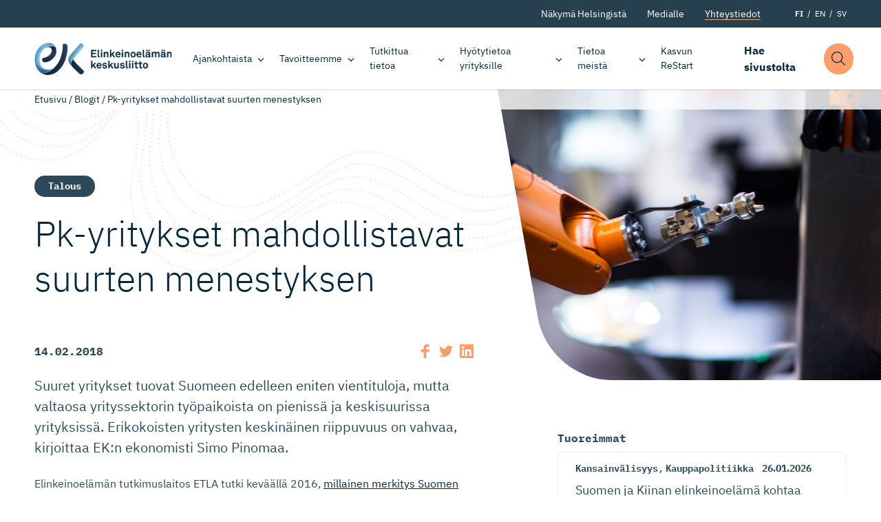

--- FILE ---
content_type: text/html; charset=UTF-8
request_url: https://ek.fi/ajankohtaista/blogit/talouskeskiviikko-pk-yritykset-mahdollistavat-suurten-menestyksen/
body_size: 18622
content:
<!doctype html>
<html lang="fi" dir="ltr">
<head>
    <meta charset="utf-8">
    <meta http-equiv="X-UA-Compatible" content="IE=edge,chrome=1">
    <meta name="viewport" content="width=device-width, initial-scale=1.0">

    <meta name='robots' content='index, follow, max-image-preview:large, max-snippet:-1, max-video-preview:-1' />
	<style>img:is([sizes="auto" i], [sizes^="auto," i]) { contain-intrinsic-size: 3000px 1500px }</style>
	
	<!-- This site is optimized with the Yoast SEO plugin v26.8 - https://yoast.com/product/yoast-seo-wordpress/ -->
	<title>Pk-yritykset mahdollistavat suurten menestyksen - Elinkeinoelämän keskusliitto</title>
	<link rel="canonical" href="https://ek.fi/ajankohtaista/blogit/talouskeskiviikko-pk-yritykset-mahdollistavat-suurten-menestyksen/" />
	<meta property="og:locale" content="fi_FI" />
	<meta property="og:type" content="article" />
	<meta property="og:title" content="Pk-yritykset mahdollistavat suurten menestyksen - Elinkeinoelämän keskusliitto" />
	<meta property="og:description" content="Suuret yritykset tuovat Suomeen edelleen eniten vientituloja, mutta valtaosa yrityssektorin työpaikoista on pienissä ja keskisuurissa yrityksissä. Erikokoisten yritysten keskinäinen riippuvuus on vahvaa, kirjoittaa EK:n ekonomisti Simo Pinomaa." />
	<meta property="og:url" content="https://ek.fi/ajankohtaista/blogit/talouskeskiviikko-pk-yritykset-mahdollistavat-suurten-menestyksen/" />
	<meta property="og:site_name" content="Elinkeinoelämän keskusliitto" />
	<meta property="article:publisher" content="https://www.facebook.com/elinkeinoelama" />
	<meta property="article:modified_time" content="2018-02-19T08:38:53+00:00" />
	<meta property="og:image" content="https://ek.fi/wp-content/uploads/w800_shutterstock_649199734.jpg?name=talouskeskiviikko-pk-yritykset-mahdollistavat-suurten-menestyksen" />
	<meta property="og:image:width" content="800" />
	<meta property="og:image:height" content="534" />
	<meta property="og:image:type" content="image/jpeg" />
	<meta name="twitter:card" content="summary_large_image" />
	<meta name="twitter:site" content="@Elinkeinoelama" />
	<meta name="twitter:label1" content="Arvioitu lukuaika" />
	<meta name="twitter:data1" content="2 minuuttia" />
	<script type="application/ld+json" class="yoast-schema-graph">{"@context":"https://schema.org","@graph":[{"@type":"WebPage","@id":"https://ek.fi/ajankohtaista/blogit/talouskeskiviikko-pk-yritykset-mahdollistavat-suurten-menestyksen/","url":"https://ek.fi/ajankohtaista/blogit/talouskeskiviikko-pk-yritykset-mahdollistavat-suurten-menestyksen/","name":"Pk-yritykset mahdollistavat suurten menestyksen - Elinkeinoelämän keskusliitto","isPartOf":{"@id":"https://ek.fi/#website"},"primaryImageOfPage":{"@id":"https://ek.fi/ajankohtaista/blogit/talouskeskiviikko-pk-yritykset-mahdollistavat-suurten-menestyksen/#primaryimage"},"image":{"@id":"https://ek.fi/ajankohtaista/blogit/talouskeskiviikko-pk-yritykset-mahdollistavat-suurten-menestyksen/#primaryimage"},"thumbnailUrl":"https://ek.fi/wp-content/uploads/w800_shutterstock_649199734.jpg","datePublished":"2018-02-14T10:30:41+00:00","dateModified":"2018-02-19T08:38:53+00:00","breadcrumb":{"@id":"https://ek.fi/ajankohtaista/blogit/talouskeskiviikko-pk-yritykset-mahdollistavat-suurten-menestyksen/#breadcrumb"},"inLanguage":"fi","potentialAction":[{"@type":"ReadAction","target":["https://ek.fi/ajankohtaista/blogit/talouskeskiviikko-pk-yritykset-mahdollistavat-suurten-menestyksen/"]}]},{"@type":"ImageObject","inLanguage":"fi","@id":"https://ek.fi/ajankohtaista/blogit/talouskeskiviikko-pk-yritykset-mahdollistavat-suurten-menestyksen/#primaryimage","url":"https://ek.fi/wp-content/uploads/w800_shutterstock_649199734.jpg","contentUrl":"https://ek.fi/wp-content/uploads/w800_shutterstock_649199734.jpg","width":800,"height":534},{"@type":"WebSite","@id":"https://ek.fi/#website","url":"https://ek.fi/","name":"Elinkeinoelämän keskusliitto","description":"Elinkeinoelämän keskusliitto EK luo suomalaiselle yritystoiminnalle entistä parempaa toimintaympäristöä.","publisher":{"@id":"https://ek.fi/#organization"},"potentialAction":[{"@type":"SearchAction","target":{"@type":"EntryPoint","urlTemplate":"https://ek.fi/?s={search_term_string}"},"query-input":{"@type":"PropertyValueSpecification","valueRequired":true,"valueName":"search_term_string"}}],"inLanguage":"fi"},{"@type":"Organization","@id":"https://ek.fi/#organization","name":"Elinkeinoelämän Keskusliitto","url":"https://ek.fi/","logo":{"@type":"ImageObject","inLanguage":"fi","@id":"https://ek.fi/#/schema/logo/image/","url":"https://ek.fi/wp-content/uploads/2020/09/favico.png","contentUrl":"https://ek.fi/wp-content/uploads/2020/09/favico.png","width":512,"height":512,"caption":"Elinkeinoelämän Keskusliitto"},"image":{"@id":"https://ek.fi/#/schema/logo/image/"},"sameAs":["https://www.facebook.com/elinkeinoelama","https://x.com/Elinkeinoelama","https://www.instagram.com/elinkeinoelama/","https://www.linkedin.com/company/confederation-of-finnish-industries-ek/"]}]}</script>
	<!-- / Yoast SEO plugin. -->


<link rel='dns-prefetch' href='//ajax.googleapis.com' />
<link rel='dns-prefetch' href='//assets.juicer.io' />
<link rel="alternate" type="application/rss+xml" title="Elinkeinoelämän keskusliitto &raquo; Pk-yritykset mahdollistavat suurten menestyksen kommenttien syöte" href="https://ek.fi/ajankohtaista/blogit/talouskeskiviikko-pk-yritykset-mahdollistavat-suurten-menestyksen/feed/" />
<style id='classic-theme-styles-inline-css' type='text/css'>
/*! This file is auto-generated */
.wp-block-button__link{color:#fff;background-color:#32373c;border-radius:9999px;box-shadow:none;text-decoration:none;padding:calc(.667em + 2px) calc(1.333em + 2px);font-size:1.125em}.wp-block-file__button{background:#32373c;color:#fff;text-decoration:none}
</style>
<style id='filebird-block-filebird-gallery-style-inline-css' type='text/css'>
ul.filebird-block-filebird-gallery{margin:auto!important;padding:0!important;width:100%}ul.filebird-block-filebird-gallery.layout-grid{display:grid;grid-gap:20px;align-items:stretch;grid-template-columns:repeat(var(--columns),1fr);justify-items:stretch}ul.filebird-block-filebird-gallery.layout-grid li img{border:1px solid #ccc;box-shadow:2px 2px 6px 0 rgba(0,0,0,.3);height:100%;max-width:100%;-o-object-fit:cover;object-fit:cover;width:100%}ul.filebird-block-filebird-gallery.layout-masonry{-moz-column-count:var(--columns);-moz-column-gap:var(--space);column-gap:var(--space);-moz-column-width:var(--min-width);columns:var(--min-width) var(--columns);display:block;overflow:auto}ul.filebird-block-filebird-gallery.layout-masonry li{margin-bottom:var(--space)}ul.filebird-block-filebird-gallery li{list-style:none}ul.filebird-block-filebird-gallery li figure{height:100%;margin:0;padding:0;position:relative;width:100%}ul.filebird-block-filebird-gallery li figure figcaption{background:linear-gradient(0deg,rgba(0,0,0,.7),rgba(0,0,0,.3) 70%,transparent);bottom:0;box-sizing:border-box;color:#fff;font-size:.8em;margin:0;max-height:100%;overflow:auto;padding:3em .77em .7em;position:absolute;text-align:center;width:100%;z-index:2}ul.filebird-block-filebird-gallery li figure figcaption a{color:inherit}.fb-block-hover-animation-zoomIn figure{overflow:hidden}.fb-block-hover-animation-zoomIn figure img{transform:scale(1);transition:.3s ease-in-out}.fb-block-hover-animation-zoomIn figure:hover img{transform:scale(1.3)}.fb-block-hover-animation-shine figure{overflow:hidden;position:relative}.fb-block-hover-animation-shine figure:before{background:linear-gradient(90deg,hsla(0,0%,100%,0) 0,hsla(0,0%,100%,.3));content:"";display:block;height:100%;left:-75%;position:absolute;top:0;transform:skewX(-25deg);width:50%;z-index:2}.fb-block-hover-animation-shine figure:hover:before{animation:shine .75s}@keyframes shine{to{left:125%}}.fb-block-hover-animation-opacity figure{overflow:hidden}.fb-block-hover-animation-opacity figure img{opacity:1;transition:.3s ease-in-out}.fb-block-hover-animation-opacity figure:hover img{opacity:.5}.fb-block-hover-animation-grayscale figure img{filter:grayscale(100%);transition:.3s ease-in-out}.fb-block-hover-animation-grayscale figure:hover img{filter:grayscale(0)}

</style>
<style id='global-styles-inline-css' type='text/css'>
:root{--wp--preset--aspect-ratio--square: 1;--wp--preset--aspect-ratio--4-3: 4/3;--wp--preset--aspect-ratio--3-4: 3/4;--wp--preset--aspect-ratio--3-2: 3/2;--wp--preset--aspect-ratio--2-3: 2/3;--wp--preset--aspect-ratio--16-9: 16/9;--wp--preset--aspect-ratio--9-16: 9/16;--wp--preset--color--black: #000000;--wp--preset--color--cyan-bluish-gray: #abb8c3;--wp--preset--color--white: #ffffff;--wp--preset--color--pale-pink: #f78da7;--wp--preset--color--vivid-red: #cf2e2e;--wp--preset--color--luminous-vivid-orange: #ff6900;--wp--preset--color--luminous-vivid-amber: #fcb900;--wp--preset--color--light-green-cyan: #7bdcb5;--wp--preset--color--vivid-green-cyan: #00d084;--wp--preset--color--pale-cyan-blue: #8ed1fc;--wp--preset--color--vivid-cyan-blue: #0693e3;--wp--preset--color--vivid-purple: #9b51e0;--wp--preset--gradient--vivid-cyan-blue-to-vivid-purple: linear-gradient(135deg,rgba(6,147,227,1) 0%,rgb(155,81,224) 100%);--wp--preset--gradient--light-green-cyan-to-vivid-green-cyan: linear-gradient(135deg,rgb(122,220,180) 0%,rgb(0,208,130) 100%);--wp--preset--gradient--luminous-vivid-amber-to-luminous-vivid-orange: linear-gradient(135deg,rgba(252,185,0,1) 0%,rgba(255,105,0,1) 100%);--wp--preset--gradient--luminous-vivid-orange-to-vivid-red: linear-gradient(135deg,rgba(255,105,0,1) 0%,rgb(207,46,46) 100%);--wp--preset--gradient--very-light-gray-to-cyan-bluish-gray: linear-gradient(135deg,rgb(238,238,238) 0%,rgb(169,184,195) 100%);--wp--preset--gradient--cool-to-warm-spectrum: linear-gradient(135deg,rgb(74,234,220) 0%,rgb(151,120,209) 20%,rgb(207,42,186) 40%,rgb(238,44,130) 60%,rgb(251,105,98) 80%,rgb(254,248,76) 100%);--wp--preset--gradient--blush-light-purple: linear-gradient(135deg,rgb(255,206,236) 0%,rgb(152,150,240) 100%);--wp--preset--gradient--blush-bordeaux: linear-gradient(135deg,rgb(254,205,165) 0%,rgb(254,45,45) 50%,rgb(107,0,62) 100%);--wp--preset--gradient--luminous-dusk: linear-gradient(135deg,rgb(255,203,112) 0%,rgb(199,81,192) 50%,rgb(65,88,208) 100%);--wp--preset--gradient--pale-ocean: linear-gradient(135deg,rgb(255,245,203) 0%,rgb(182,227,212) 50%,rgb(51,167,181) 100%);--wp--preset--gradient--electric-grass: linear-gradient(135deg,rgb(202,248,128) 0%,rgb(113,206,126) 100%);--wp--preset--gradient--midnight: linear-gradient(135deg,rgb(2,3,129) 0%,rgb(40,116,252) 100%);--wp--preset--font-size--small: 13px;--wp--preset--font-size--medium: 20px;--wp--preset--font-size--large: 36px;--wp--preset--font-size--x-large: 42px;--wp--preset--spacing--20: 0.44rem;--wp--preset--spacing--30: 0.67rem;--wp--preset--spacing--40: 1rem;--wp--preset--spacing--50: 1.5rem;--wp--preset--spacing--60: 2.25rem;--wp--preset--spacing--70: 3.38rem;--wp--preset--spacing--80: 5.06rem;--wp--preset--shadow--natural: 6px 6px 9px rgba(0, 0, 0, 0.2);--wp--preset--shadow--deep: 12px 12px 50px rgba(0, 0, 0, 0.4);--wp--preset--shadow--sharp: 6px 6px 0px rgba(0, 0, 0, 0.2);--wp--preset--shadow--outlined: 6px 6px 0px -3px rgba(255, 255, 255, 1), 6px 6px rgba(0, 0, 0, 1);--wp--preset--shadow--crisp: 6px 6px 0px rgba(0, 0, 0, 1);}:where(.is-layout-flex){gap: 0.5em;}:where(.is-layout-grid){gap: 0.5em;}body .is-layout-flex{display: flex;}.is-layout-flex{flex-wrap: wrap;align-items: center;}.is-layout-flex > :is(*, div){margin: 0;}body .is-layout-grid{display: grid;}.is-layout-grid > :is(*, div){margin: 0;}:where(.wp-block-columns.is-layout-flex){gap: 2em;}:where(.wp-block-columns.is-layout-grid){gap: 2em;}:where(.wp-block-post-template.is-layout-flex){gap: 1.25em;}:where(.wp-block-post-template.is-layout-grid){gap: 1.25em;}.has-black-color{color: var(--wp--preset--color--black) !important;}.has-cyan-bluish-gray-color{color: var(--wp--preset--color--cyan-bluish-gray) !important;}.has-white-color{color: var(--wp--preset--color--white) !important;}.has-pale-pink-color{color: var(--wp--preset--color--pale-pink) !important;}.has-vivid-red-color{color: var(--wp--preset--color--vivid-red) !important;}.has-luminous-vivid-orange-color{color: var(--wp--preset--color--luminous-vivid-orange) !important;}.has-luminous-vivid-amber-color{color: var(--wp--preset--color--luminous-vivid-amber) !important;}.has-light-green-cyan-color{color: var(--wp--preset--color--light-green-cyan) !important;}.has-vivid-green-cyan-color{color: var(--wp--preset--color--vivid-green-cyan) !important;}.has-pale-cyan-blue-color{color: var(--wp--preset--color--pale-cyan-blue) !important;}.has-vivid-cyan-blue-color{color: var(--wp--preset--color--vivid-cyan-blue) !important;}.has-vivid-purple-color{color: var(--wp--preset--color--vivid-purple) !important;}.has-black-background-color{background-color: var(--wp--preset--color--black) !important;}.has-cyan-bluish-gray-background-color{background-color: var(--wp--preset--color--cyan-bluish-gray) !important;}.has-white-background-color{background-color: var(--wp--preset--color--white) !important;}.has-pale-pink-background-color{background-color: var(--wp--preset--color--pale-pink) !important;}.has-vivid-red-background-color{background-color: var(--wp--preset--color--vivid-red) !important;}.has-luminous-vivid-orange-background-color{background-color: var(--wp--preset--color--luminous-vivid-orange) !important;}.has-luminous-vivid-amber-background-color{background-color: var(--wp--preset--color--luminous-vivid-amber) !important;}.has-light-green-cyan-background-color{background-color: var(--wp--preset--color--light-green-cyan) !important;}.has-vivid-green-cyan-background-color{background-color: var(--wp--preset--color--vivid-green-cyan) !important;}.has-pale-cyan-blue-background-color{background-color: var(--wp--preset--color--pale-cyan-blue) !important;}.has-vivid-cyan-blue-background-color{background-color: var(--wp--preset--color--vivid-cyan-blue) !important;}.has-vivid-purple-background-color{background-color: var(--wp--preset--color--vivid-purple) !important;}.has-black-border-color{border-color: var(--wp--preset--color--black) !important;}.has-cyan-bluish-gray-border-color{border-color: var(--wp--preset--color--cyan-bluish-gray) !important;}.has-white-border-color{border-color: var(--wp--preset--color--white) !important;}.has-pale-pink-border-color{border-color: var(--wp--preset--color--pale-pink) !important;}.has-vivid-red-border-color{border-color: var(--wp--preset--color--vivid-red) !important;}.has-luminous-vivid-orange-border-color{border-color: var(--wp--preset--color--luminous-vivid-orange) !important;}.has-luminous-vivid-amber-border-color{border-color: var(--wp--preset--color--luminous-vivid-amber) !important;}.has-light-green-cyan-border-color{border-color: var(--wp--preset--color--light-green-cyan) !important;}.has-vivid-green-cyan-border-color{border-color: var(--wp--preset--color--vivid-green-cyan) !important;}.has-pale-cyan-blue-border-color{border-color: var(--wp--preset--color--pale-cyan-blue) !important;}.has-vivid-cyan-blue-border-color{border-color: var(--wp--preset--color--vivid-cyan-blue) !important;}.has-vivid-purple-border-color{border-color: var(--wp--preset--color--vivid-purple) !important;}.has-vivid-cyan-blue-to-vivid-purple-gradient-background{background: var(--wp--preset--gradient--vivid-cyan-blue-to-vivid-purple) !important;}.has-light-green-cyan-to-vivid-green-cyan-gradient-background{background: var(--wp--preset--gradient--light-green-cyan-to-vivid-green-cyan) !important;}.has-luminous-vivid-amber-to-luminous-vivid-orange-gradient-background{background: var(--wp--preset--gradient--luminous-vivid-amber-to-luminous-vivid-orange) !important;}.has-luminous-vivid-orange-to-vivid-red-gradient-background{background: var(--wp--preset--gradient--luminous-vivid-orange-to-vivid-red) !important;}.has-very-light-gray-to-cyan-bluish-gray-gradient-background{background: var(--wp--preset--gradient--very-light-gray-to-cyan-bluish-gray) !important;}.has-cool-to-warm-spectrum-gradient-background{background: var(--wp--preset--gradient--cool-to-warm-spectrum) !important;}.has-blush-light-purple-gradient-background{background: var(--wp--preset--gradient--blush-light-purple) !important;}.has-blush-bordeaux-gradient-background{background: var(--wp--preset--gradient--blush-bordeaux) !important;}.has-luminous-dusk-gradient-background{background: var(--wp--preset--gradient--luminous-dusk) !important;}.has-pale-ocean-gradient-background{background: var(--wp--preset--gradient--pale-ocean) !important;}.has-electric-grass-gradient-background{background: var(--wp--preset--gradient--electric-grass) !important;}.has-midnight-gradient-background{background: var(--wp--preset--gradient--midnight) !important;}.has-small-font-size{font-size: var(--wp--preset--font-size--small) !important;}.has-medium-font-size{font-size: var(--wp--preset--font-size--medium) !important;}.has-large-font-size{font-size: var(--wp--preset--font-size--large) !important;}.has-x-large-font-size{font-size: var(--wp--preset--font-size--x-large) !important;}
:where(.wp-block-post-template.is-layout-flex){gap: 1.25em;}:where(.wp-block-post-template.is-layout-grid){gap: 1.25em;}
:where(.wp-block-columns.is-layout-flex){gap: 2em;}:where(.wp-block-columns.is-layout-grid){gap: 2em;}
:root :where(.wp-block-pullquote){font-size: 1.5em;line-height: 1.6;}
</style>
<link rel='stylesheet' id='project-fonts-css' href='https://ek.fi/wp-content/themes/everblox/assets/fonts/style.css' type='text/css' media='all' />
<link rel='preload' as='font' type='font/woff2' crossorigin='anonymous' id='preload-font-1-css' href='https://ek.fi/wp-content/themes/everblox/assets/fonts/ibm-plex-mono-v6-latin-700.woff2' type='text/css' media='all' />
<link rel='preload' as='font' type='font/woff2' crossorigin='anonymous' id='preload-font-2-css' href='https://ek.fi/wp-content/themes/everblox/assets/fonts/ibm-plex-mono-v6-latin-regular.woff2' type='text/css' media='all' />
<link rel='preload' as='font' type='font/woff2' crossorigin='anonymous' id='preload-font-3-css' href='https://ek.fi/wp-content/themes/everblox/assets/fonts/ibm-plex-sans-v8-latin-300.woff2' type='text/css' media='all' />
<link rel='preload' as='font' type='font/woff2' crossorigin='anonymous' id='preload-font-4-css' href='https://ek.fi/wp-content/themes/everblox/assets/fonts/ibm-plex-sans-v8-latin-700.woff2' type='text/css' media='all' />
<link rel='preload' as='font' type='font/woff2' crossorigin='anonymous' id='preload-font-5-css' href='https://ek.fi/wp-content/themes/everblox/assets/fonts/ibm-plex-sans-v8-latin-700italic.woff2' type='text/css' media='all' />
<link rel='preload' as='font' type='font/woff2' crossorigin='anonymous' id='preload-font-6-css' href='https://ek.fi/wp-content/themes/everblox/assets/fonts/ibm-plex-sans-v8-latin-italic.woff2' type='text/css' media='all' />
<link rel='preload' as='font' type='font/woff2' crossorigin='anonymous' id='preload-font-7-css' href='https://ek.fi/wp-content/themes/everblox/assets/fonts/ibm-plex-sans-v8-latin-regular.woff2' type='text/css' media='all' />
<link rel='stylesheet' id='juicerstyle-css' href='//assets.juicer.io/embed.css' type='text/css' media='all' />
<link rel='stylesheet' id='em-frontend.css-css' href='https://ek.fi/wp-content/themes/everblox/dist/frontend.d0bfef8112332ec584c3.css' type='text/css' media='all' />
<script type="text/javascript" src="//ajax.googleapis.com/ajax/libs/jquery/3.6.0/jquery.min.js" id="jquery-js"></script>
<script type="text/javascript" id="em-frontend.js-js-extra">
/* <![CDATA[ */
var emScriptData = {"path":"\/wp-content\/themes\/everblox","siteurl":"https:\/\/ek.fi","lang":"fi"};
var emContactFeedConfig = {"apiUrl":"https:\/\/ek.fi\/wp-json\/everblox\/v1\/contacts?lang=fi","text":{"notFound":"Emme l\u00f6yt\u00e4neet yht\u00e4\u00e4n hakuehtoihin sopivaa yhteyshenkil\u00f6\u00e4.","loadMore":"N\u00e4yt\u00e4 lis\u00e4\u00e4","departmentsTitle":"Osastot","searchTitle":"Etsi","searchPlaceholder":"Kirjoita t\u00e4h\u00e4n","searchAriaLabel":"Hakutulokset","selectAll":"Kaikki","selectClear":"N\u00e4yt\u00e4 kaikki","checkProfile":"Katso profiili","linkedinTitle":"LinkedIn profiili"},"lang":"fi","fallbackPhoto":"","svg":{"twitter":"<svg xmlns=\"http:\/\/www.w3.org\/2000\/svg\" width=\"16\" height=\"16\" viewBox=\"0 0 16 16\"><path fill=\"#444\" d=\"M16 3c-.6.3-1.2.4-1.9.5.7-.4 1.2-1 1.4-1.8-.6.4-1.3.6-2.1.8-.6-.6-1.5-1-2.4-1-1.7 0-3.2 1.5-3.2 3.3 0 .3 0 .5.1.7-2.7-.1-5.2-1.4-6.8-3.4-.3.5-.4 1-.4 1.7 0 1.1.6 2.1 1.5 2.7-.5 0-1-.2-1.5-.4C.7 7.7 1.8 9 3.3 9.3c-.3.1-.6.1-.9.1-.2 0-.4 0-.6-.1.4 1.3 1.6 2.3 3.1 2.3-1.1.9-2.5 1.4-4.1 1.4H0c1.5.9 3.2 1.5 5 1.5 6 0 9.3-5 9.3-9.3v-.4C15 4.3 15.6 3.7 16 3z\"\/><\/svg>","linkedin":"<svg xmlns=\"http:\/\/www.w3.org\/2000\/svg\" width=\"16\" height=\"16\" viewBox=\"0 0 16 16\"><path fill=\"#444\" d=\"M15.3 0H.7C.3 0 0 .3 0 .7v14.7c0 .3.3.6.7.6h14.7c.4 0 .7-.3.7-.7V.7c-.1-.4-.4-.7-.8-.7zM4.7 13.6H2.4V6h2.4v7.6zM3.6 5c-.8 0-1.4-.7-1.4-1.4 0-.8.6-1.4 1.4-1.4.8 0 1.4.6 1.4 1.4-.1.7-.7 1.4-1.4 1.4zm10 8.6h-2.4V9.9c0-.9 0-2-1.2-2s-1.4 1-1.4 2v3.8H6.2V6h2.3v1c.3-.6 1.1-1.2 2.2-1.2 2.4 0 2.8 1.6 2.8 3.6v4.2z\"\/><\/svg>"}};
var emSearchConfig = {"apiUrl":"https:\/\/ek.fi\/wp-json\/everblox\/v1\/search","language":"fi","minLength":"3","text":{"noResults":"Haulla ei l\u00f6ytynyt yht\u00e4\u00e4n tulosta.","readMore":"Lue lis\u00e4\u00e4"}};
var pageTrack = {"apiUrl":"https:\/\/ek.fi\/wp-json\/everblox\/v1\/pageTrack"};
var emMegaMenuConfig = {"text":{"allLinkText":"katso kaikki"},"solutions":{"title":"Tavoitteemme","text":"EK:n tavoitteena on rakentaa innostavaa ja vetovoimaista Suomea, jossa ihmisill\u00e4 on t\u00f6it\u00e4 ja yrityksill\u00e4 on mahdollisuus onnistua ja investoida. Suomalaisille on t\u00e4rke\u00e4\u00e4, ett\u00e4 yrityksemme menestyv\u00e4t niin kotimaassa kuin kansainv\u00e4lisill\u00e4 markkinoilla.","link":{"title":"Tutustu tavoitteisiimme","url":"https:\/\/ek.fi\/tavoitteemme\/","target":""},"linkIcon":"<svg xmlns=\"http:\/\/www.w3.org\/2000\/svg\" width=\"16\" height=\"16\" viewBox=\"0 0 16 16\"><path d=\"M10.5 13c-.1 0-.3 0-.4-.1-.2-.2-.2-.5 0-.7L14.3 8H.5C.2 8 0 7.8 0 7.5S.2 7 .5 7h13.8l-4.1-4.1c-.2-.2-.2-.5 0-.7s.5-.2.7 0l5 5s.1.1.1.2v.4c0 .1-.1.1-.1.2l-5 5h-.4z\" fill=\"#87b2eb\"\/><\/svg>","image":"https:\/\/s3.eu-north-1.amazonaws.com\/evermade-ek.fi-website\/wp-content\/uploads\/2020\/04\/14111731\/solutions-header-placeholder.jpg"}};
/* ]]> */
</script>
<script type="text/javascript" src="https://ek.fi/wp-content/themes/everblox/dist/frontend.c6976e455cd2e3273ad2.js" id="em-frontend.js-js"></script>
<link rel="icon" href="https://ek.fi/wp-content/uploads/2020/09/cropped-favico-1-32x32.png" sizes="32x32" />
<link rel="icon" href="https://ek.fi/wp-content/uploads/2020/09/cropped-favico-1-192x192.png" sizes="192x192" />
<link rel="apple-touch-icon" href="https://ek.fi/wp-content/uploads/2020/09/cropped-favico-1-180x180.png" />
<meta name="msapplication-TileImage" content="https://ek.fi/wp-content/uploads/2020/09/cropped-favico-1-270x270.png" />
		<style type="text/css" id="wp-custom-css">
			.page-id-3075328 .l-visual-editor,
.page-id-3075328 .c-newsletter-subscribe__embed {
	background-color: #eee;
}		</style>
		
    <script>
    if (window.jQuery) {
        if(!window.$) $ = jQuery;
    }
    </script>

    <script type="text/javascript">
(function(window, document, dataLayerName, id) {
window[dataLayerName]=window[dataLayerName]||[],window[dataLayerName].push({start:(new Date).getTime(),event:"stg.start"});var scripts=document.getElementsByTagName('script')[0],tags=document.createElement('script');
function stgCreateCookie(a,b,c){var d="";if(c){var e=new Date;e.setTime(e.getTime()+24*c*60*60*1e3),d="; expires="+e.toUTCString()}document.cookie=a+"="+b+d+"; path=/"}
var isStgDebug=(window.location.href.match("stg_debug")||document.cookie.match("stg_debug"))&&!window.location.href.match("stg_disable_debug");stgCreateCookie("stg_debug",isStgDebug?1:"",isStgDebug?14:-1);
var qP=[];dataLayerName!=="dataLayer"&&qP.push("data_layer_name="+dataLayerName),isStgDebug&&qP.push("stg_debug");var qPString=qP.length>0?("?"+qP.join("&")):"";
tags.async=!0,tags.src="https://elinkeinoelama.containers.piwik.pro/"+id+".js"+qPString,scripts.parentNode.insertBefore(tags,scripts);
!function(a,n,i){a[n]=a[n]||{};for(var c=0;c<i.length;c++)!function(i){a[n][i]=a[n][i]||{},a[n][i].api=a[n][i].api||function(){var a=[].slice.call(arguments,0);"string"==typeof a[0]&&window[dataLayerName].push({event:n+"."+i+":"+a[0],parameters:[].slice.call(arguments,1)})}}(i[c])}(window,"ppms",["tm","cm"]);
})(window, document, 'dataLayer', '627af0b2-715b-4788-9975-16819f99509f');
</script></head>

<body data-date-published="2018-02-14" data-id="3053672" class="wp-singular blogpost-template-default single single-blogpost postid-3053672 wp-theme-everblox lazyload-images">



<a href="#site-content" class="c-skip-to-content">Hyppää sisältöön</a>

<header class="l-header js-header">
    <div class="l-header__bar">
        <div class="l-header__secondary">
            <div class="l-header__container">
                <div class="l-navigation-secondary-bar">
                    <div class="l-navigation-secondary-bar__menu">
                        <nav aria-label="Secondary Navigation">
                            <div class="c-header-secondary-menu"><ul id="menu-header-secondary-navigation-suomi" class="c-header-secondary-menu__list"><li id="menu-item-1203" class="menu-item menu-item-type-post_type menu-item-object-page menu-item-1203"><a href="https://ek.fi/nakyma-helsingista/" data-id="1203">Näkymä Helsingistä</a></li>
<li id="menu-item-164" class="menu-item menu-item-type-post_type menu-item-object-page menu-item-164"><a href="https://ek.fi/medialle/" data-id="164">Medialle</a></li>
<li id="menu-item-163" class="menu-btn menu-item menu-item-type-post_type menu-item-object-page menu-item-163"><a href="https://ek.fi/yhteystiedot/" data-id="163">Yhteystiedot</a></li>
</ul></div>                        </nav>
                    </div>
                    <div class="l-navigation-secondary-bar__language-switcher">
                        
    <ul class="c-language-switcher">
        	<li class="lang-item lang-item-2 lang-item-fi current-lang lang-item-first"><a lang="fi" hreflang="fi" href="https://ek.fi/ajankohtaista/blogit/talouskeskiviikko-pk-yritykset-mahdollistavat-suurten-menestyksen/" aria-current="true">FI</a></li>
	<li class="lang-item lang-item-5 lang-item-en no-translation"><a lang="en-GB" hreflang="en-GB" href="https://ek.fi/en/">EN</a></li>
	<li class="lang-item lang-item-9 lang-item-sv no-translation"><a lang="sv-SE" hreflang="sv-SE" href="https://ek.fi/sv/">SV</a></li>
    </ul>                    </div>
                </div>
            </div>
        </div>

        <div class="l-header__container">

            <div class="l-navigation-bar">
                <div class="l-navigation-bar__logo">
                    
    <div class="c-header-logo">
        <a href="https://ek.fi" class="c-header-logo__image c-header-logo__image--fi">Elinkeinoelämän keskusliitto</a>
    </div>                </div>
                <div class="l-navigation-bar__menu">
                    <nav aria-label="Main Navigation">
                        <div class="c-header-menu-desktop js-header-menu-desktop"><ul id="menu-header-navigation-suomi" class="c-header-menu-desktop__list"><li id="menu-item-114" class="menu-item menu-item-type-post_type menu-item-object-page menu-item-has-children menu-item-114"><a href="https://ek.fi/ajankohtaista/" data-id="114" aria-haspopup="true" aria-expanded="false">Ajankohtaista</a>
<ul class="sub-menu">
	<li id="menu-item-431" class="menu-item menu-item-type-post_type menu-item-object-page menu-item-431"><a href="https://ek.fi/ajankohtaista/uutiset-ja-tiedotteet/" data-id="431">Uutiset ja tiedotteet</a></li>
	<li id="menu-item-429" class="menu-item menu-item-type-post_type_archive menu-item-object-blogpost menu-item-429"><a href="https://ek.fi/ajankohtaista/blogit/" data-id="429">Blogit</a></li>
	<li id="menu-item-430" class="menu-item menu-item-type-post_type_archive menu-item-object-event menu-item-430"><a href="https://ek.fi/ajankohtaista/tapahtumat/" data-id="430">Tapahtumat</a></li>
	<li id="menu-item-3070138" class="menu-item menu-item-type-post_type menu-item-object-page menu-item-has-children menu-item-3070138"><a href="https://ek.fi/ajankohtaista/teemat/" data-id="3070138" aria-haspopup="true" aria-expanded="false">Teemat</a>
	<ul class="sub-menu">
		<li id="menu-item-3081152" class="menu-item menu-item-type-post_type menu-item-object-page menu-item-3081152"><a href="https://ek.fi/ajankohtaista/teemat/ibc/" data-id="3081152">EK International Business Network</a></li>
		<li id="menu-item-3070937" class="menu-item menu-item-type-post_type menu-item-object-page menu-item-3070937"><a href="https://ek.fi/ajankohtaista/teemat/dgc/" data-id="3070937">Digital Game Changers</a></li>
		<li id="menu-item-3079168" class="menu-item menu-item-type-post_type menu-item-object-page menu-item-3079168"><a href="https://ek.fi/ajankohtaista/teemat/kaikkien-tyoelama/" data-id="3079168">Kaikkien työelämä</a></li>
		<li id="menu-item-3082269" class="menu-item menu-item-type-post_type menu-item-object-page menu-item-3082269"><a href="https://ek.fi/ajankohtaista/teemat/kasvun-tekijat/" data-id="3082269">Kasvun tekijät</a></li>
		<li id="menu-item-3074014" class="menu-item menu-item-type-post_type menu-item-object-page menu-item-3074014"><a href="https://ek.fi/ajankohtaista/teemat/ilmastokaanteentekijat/" data-id="3074014">Ilmastokäänteentekijät</a></li>
		<li id="menu-item-3075347" class="menu-item menu-item-type-post_type menu-item-object-page menu-item-3075347"><a href="https://ek.fi/ajankohtaista/teemat/nuoret-tekijat/" data-id="3075347">Nuoret tekijät</a></li>
		<li id="menu-item-3080466" class="menu-item menu-item-type-post_type menu-item-object-page menu-item-3080466"><a href="https://ek.fi/ajankohtaista/teemat/toimintakykyinen-tekija/" data-id="3080466">Toimintakykyinen tekijä</a></li>
		<li id="menu-item-3074717" class="menu-item menu-item-type-post_type menu-item-object-page menu-item-3074717"><a href="https://ek.fi/ajankohtaista/teemat/tyo-nyt/" data-id="3074717">Työ Nyt</a></li>
		<li id="menu-item-3085191" class="menu-item menu-item-type-post_type menu-item-object-page menu-item-3085191"><a href="https://ek.fi/ajankohtaista/teemat/uudistumalla-kasvuun/" data-id="3085191">Uudistumalla kasvuun</a></li>
		<li id="menu-item-3073758" class="menu-item menu-item-type-post_type menu-item-object-page menu-item-3073758"><a href="https://ek.fi/tavoitteemme/tyoelama/uudistuva-tyoelama/" data-id="3073758">Uudistuva työelämä</a></li>
		<li id="menu-item-3073759" class="menu-item menu-item-type-post_type menu-item-object-page menu-item-3073759"><a href="https://ek.fi/tavoitteemme/vastuullisuus/vastuullisuuden-tekijat/" data-id="3073759">Vastuullisuuden tekijät</a></li>
		<li id="menu-item-3075172" class="menu-item menu-item-type-post_type menu-item-object-page menu-item-3075172"><a href="https://ek.fi/ajankohtaista/teemat/vaalirahoitus/" data-id="3075172">Vaalirahoitus</a></li>
	</ul>
</li>
</ul>
</li>
<li id="menu-item-75" class="mega-menu mega-menu-solutions menu-item menu-item-type-post_type menu-item-object-page menu-item-has-children menu-item-75"><a href="https://ek.fi/tavoitteemme/" data-id="75" aria-haspopup="true" aria-expanded="false">Tavoitteemme</a>
<ul class="sub-menu">
	<li id="menu-item-76" class="menu-item menu-item-type-post_type menu-item-object-page menu-item-76"><a href="https://ek.fi/tavoitteemme/eu/" data-id="76">EU-asiat</a></li>
	<li id="menu-item-1237" class="menu-item menu-item-type-post_type menu-item-object-page menu-item-1237"><a href="https://ek.fi/tavoitteemme/eu/kauppapolitiikka/" data-id="1237">Kauppapolitiikka</a></li>
	<li id="menu-item-77" class="menu-item menu-item-type-post_type menu-item-object-page menu-item-has-children menu-item-77"><a href="https://ek.fi/tavoitteemme/ilmasto-energia-ja-liikenne/" data-id="77" aria-haspopup="true" aria-expanded="false">Vihreän kasvun vauhdittaminen</a>
	<ul class="sub-menu">
		<li id="menu-item-1168" class="menu-item menu-item-type-post_type menu-item-object-page menu-item-1168"><a href="https://ek.fi/tavoitteemme/ilmasto-energia-ja-liikenne/ilmasto-ja-energia/" data-id="1168">Ilmasto ja energia</a></li>
		<li id="menu-item-1166" class="menu-item menu-item-type-post_type menu-item-object-page menu-item-1166"><a href="https://ek.fi/tavoitteemme/ilmasto-energia-ja-liikenne/liikenne-ja-infra/" data-id="1166">Liikenne ja infra</a></li>
		<li id="menu-item-3082162" class="menu-item menu-item-type-post_type menu-item-object-page menu-item-3082162"><a href="https://ek.fi/tavoitteemme/ilmasto-energia-ja-liikenne/ymparisto/" data-id="3082162">Ympäristö ja luonnon monimuotoisuus</a></li>
		<li id="menu-item-1167" class="menu-item menu-item-type-post_type menu-item-object-page menu-item-1167"><a href="https://ek.fi/tavoitteemme/ilmasto-energia-ja-liikenne/investoinnit-liikkeelle/" data-id="1167">Investointien sujuvoittaminen</a></li>
		<li id="menu-item-2410" class="menu-item menu-item-type-post_type menu-item-object-page menu-item-2410"><a href="https://ek.fi/tavoitteemme/verotus/energia-ja-liikenneverotus/" data-id="2410">Energia- ja liikenneverotus</a></li>
	</ul>
</li>
	<li id="menu-item-79" class="menu-item menu-item-type-post_type menu-item-object-page menu-item-has-children menu-item-79"><a href="https://ek.fi/tavoitteemme/innovaatiot-digitalisaatio-ja-osaava-tyovoima/" data-id="79" aria-haspopup="true" aria-expanded="false">Innovaatiot, digitalisaatio ja osaava työvoima</a>
	<ul class="sub-menu">
		<li id="menu-item-1164" class="menu-item menu-item-type-post_type menu-item-object-page menu-item-1164"><a href="https://ek.fi/tavoitteemme/innovaatiot-digitalisaatio-ja-osaava-tyovoima/innovaatiot-ja-tutkimus/" data-id="1164">Innovaatiot ja tutkimus</a></li>
		<li id="menu-item-1163" class="menu-item menu-item-type-post_type menu-item-object-page menu-item-1163"><a href="https://ek.fi/tavoitteemme/innovaatiot-digitalisaatio-ja-osaava-tyovoima/digitalisaatio-ja-datatalous/" data-id="1163">Digitalisaatio ja datatalous</a></li>
		<li id="menu-item-1162" class="menu-item menu-item-type-post_type menu-item-object-page menu-item-1162"><a href="https://ek.fi/tavoitteemme/innovaatiot-digitalisaatio-ja-osaava-tyovoima/osaaminen-ja-koulutus/" data-id="1162">Osaaminen ja koulutus</a></li>
		<li id="menu-item-1161" class="menu-item menu-item-type-post_type menu-item-object-page menu-item-1161"><a href="https://ek.fi/tavoitteemme/innovaatiot-digitalisaatio-ja-osaava-tyovoima/tyoperainen-maahanmuutto/" data-id="1161">Työperäinen maahanmuutto</a></li>
	</ul>
</li>
	<li id="menu-item-81" class="menu-item menu-item-type-post_type menu-item-object-page menu-item-has-children menu-item-81"><a href="https://ek.fi/tavoitteemme/talouspoliitiikka/" data-id="81" aria-haspopup="true" aria-expanded="false">Talouspolitiikka</a>
	<ul class="sub-menu">
		<li id="menu-item-1229" class="menu-item menu-item-type-post_type menu-item-object-page menu-item-1229"><a href="https://ek.fi/tavoitteemme/talouspoliitiikka/suhdannetiedustelut/" data-id="1229">Suhdannetiedustelut</a></li>
		<li id="menu-item-1231" class="menu-item menu-item-type-post_type menu-item-object-page menu-item-1231"><a href="https://ek.fi/tavoitteemme/talouspoliitiikka/palkat/" data-id="1231">Palkat</a></li>
		<li id="menu-item-1232" class="menu-item menu-item-type-post_type menu-item-object-page menu-item-1232"><a href="https://ek.fi/tavoitteemme/talouspoliitiikka/palkkatilastot/" data-id="1232">Palkkatilastot</a></li>
	</ul>
</li>
	<li id="menu-item-80" class="menu-item menu-item-type-post_type menu-item-object-page menu-item-has-children menu-item-80"><a href="https://ek.fi/tavoitteemme/tyoelama/" data-id="80" aria-haspopup="true" aria-expanded="false">Työelämä</a>
	<ul class="sub-menu">
		<li id="menu-item-146" class="menu-item menu-item-type-post_type menu-item-object-page menu-item-146"><a href="https://ek.fi/tavoitteemme/tyoelama/sosiaali-terveyspalvelut/" data-id="146">Sosiaali- ja terveyspalvelut</a></li>
		<li id="menu-item-1511" class="menu-item menu-item-type-post_type menu-item-object-page menu-item-1511"><a href="https://ek.fi/tavoitteemme/tyoelama/tyoelaman-saantely/" data-id="1511">Työelämän sääntely</a></li>
		<li id="menu-item-153" class="menu-item menu-item-type-post_type menu-item-object-page menu-item-153"><a href="https://ek.fi/tavoitteemme/tyoelama/tyollisyys-ja-tyovoima/" data-id="153">Työllisyys ja työvoima</a></li>
		<li id="menu-item-151" class="menu-item menu-item-type-post_type menu-item-object-page menu-item-151"><a href="https://ek.fi/tavoitteemme/tyoelama/tyoturvallisuus/" data-id="151">Työturvallisuus</a></li>
		<li id="menu-item-157" class="menu-item menu-item-type-post_type menu-item-object-page menu-item-157"><a href="https://ek.fi/tavoitteemme/tyoelama/sosiaalivakuutusmaksut/" data-id="157">Sosiaalivakuutusmaksut</a></li>
	</ul>
</li>
	<li id="menu-item-1278" class="menu-item menu-item-type-post_type menu-item-object-page menu-item-has-children menu-item-1278"><a href="https://ek.fi/tavoitteemme/vastuullisuus/" data-id="1278" aria-haspopup="true" aria-expanded="false">Vastuullisuus</a>
	<ul class="sub-menu">
		<li id="menu-item-3079907" class="menu-item menu-item-type-post_type menu-item-object-page menu-item-3079907"><a href="https://ek.fi/tavoitteemme/vastuullisuus/vastuullisuudesta-kilpailuetua-pk-sektorille/" data-id="3079907">Vastuullisuudesta kilpailuetua pk-sektorille</a></li>
	</ul>
</li>
	<li id="menu-item-1063" class="menu-item menu-item-type-post_type menu-item-object-page menu-item-has-children menu-item-1063"><a href="https://ek.fi/tavoitteemme/verotus/" data-id="1063" aria-haspopup="true" aria-expanded="false">Verotus</a>
	<ul class="sub-menu">
		<li id="menu-item-1224" class="menu-item menu-item-type-post_type menu-item-object-page menu-item-1224"><a href="https://ek.fi/tavoitteemme/verotus/yritysverotus/" data-id="1224">Yritysverotus</a></li>
		<li id="menu-item-1225" class="menu-item menu-item-type-post_type menu-item-object-page menu-item-1225"><a href="https://ek.fi/tavoitteemme/verotus/kansainvalinen-verotus/" data-id="1225">Kansainvälinen verotus</a></li>
		<li id="menu-item-1610" class="menu-item menu-item-type-post_type menu-item-object-page menu-item-1610"><a href="https://ek.fi/tavoitteemme/verotus/arvonlisaverotus/" data-id="1610">Arvonlisäverotus</a></li>
		<li id="menu-item-1226" class="menu-item menu-item-type-post_type menu-item-object-page menu-item-1226"><a href="https://ek.fi/tavoitteemme/verotus/omistajuuden-verotus/" data-id="1226">Omistajuuden verotus</a></li>
		<li id="menu-item-1227" class="menu-item menu-item-type-post_type menu-item-object-page menu-item-1227"><a href="https://ek.fi/tavoitteemme/verotus/energia-ja-liikenneverotus/" data-id="1227">Energia- ja liikenneverotus</a></li>
		<li id="menu-item-1228" class="menu-item menu-item-type-post_type menu-item-object-page menu-item-1228"><a href="https://ek.fi/tavoitteemme/verotus/tyon-verotus/" data-id="1228">Työn verotus</a></li>
	</ul>
</li>
	<li id="menu-item-82" class="menu-item menu-item-type-post_type menu-item-object-page menu-item-has-children menu-item-82"><a href="https://ek.fi/tavoitteemme/yrittajyys-ja-omistajuus/" data-id="82" aria-haspopup="true" aria-expanded="false">Yrittäjyys ja omistajuus</a>
	<ul class="sub-menu">
		<li id="menu-item-1159" class="menu-item menu-item-type-post_type menu-item-object-page menu-item-1159"><a href="https://ek.fi/tavoitteemme/yrittajyys-ja-omistajuus/ekn-yrittajyysohjelma-2023-2027/" data-id="1159">EK:n yrittäjyysohjelma 2023 – 2027</a></li>
		<li id="menu-item-3077350" class="menu-item menu-item-type-post_type menu-item-object-page menu-item-3077350"><a href="https://ek.fi/tavoitteemme/yrittajyys-ja-omistajuus/mittelstand/" data-id="3077350">Mittelstand-ohjelma</a></li>
		<li id="menu-item-1759" class="menu-item menu-item-type-post_type menu-item-object-page menu-item-1759"><a href="https://ek.fi/tutkittua-tietoa/yrityskyselyt/" data-id="1759">Yrityskyselyt</a></li>
		<li id="menu-item-3071057" class="menu-item menu-item-type-post_type menu-item-object-page menu-item-3071057"><a href="https://ek.fi/tietoa-meista/organisaatio/yrittajavaltuuskunta/" data-id="3071057">Yrittäjävaltuuskunta</a></li>
		<li id="menu-item-3071058" class="menu-item menu-item-type-post_type menu-item-object-page menu-item-3071058"><a href="https://ek.fi/tietoa-meista/organisaatio/alueellinen-toiminta/" data-id="3071058">Aluetoiminta</a></li>
	</ul>
</li>
	<li id="menu-item-78" class="menu-item menu-item-type-post_type menu-item-object-page menu-item-has-children menu-item-78"><a href="https://ek.fi/tavoitteemme/yrityslainsaadanto/" data-id="78" aria-haspopup="true" aria-expanded="false">Yrityslainsäädäntö</a>
	<ul class="sub-menu">
		<li id="menu-item-1169" class="menu-item menu-item-type-post_type menu-item-object-page menu-item-1169"><a href="https://ek.fi/tavoitteemme/yrityslainsaadanto/digi-ja-datalainsaadanto/" data-id="1169">Digi- ja datalainsäädäntö</a></li>
		<li id="menu-item-1177" class="menu-item menu-item-type-post_type menu-item-object-page menu-item-1177"><a href="https://ek.fi/tavoitteemme/yrityslainsaadanto/corporate-governance/" data-id="1177">Corporate Governance</a></li>
		<li id="menu-item-1170" class="menu-item menu-item-type-post_type menu-item-object-page menu-item-1170"><a href="https://ek.fi/tavoitteemme/yrityslainsaadanto/julkiset-hankinnat/" data-id="1170">Julkiset hankinnat</a></li>
		<li id="menu-item-1171" class="menu-item menu-item-type-post_type menu-item-object-page menu-item-1171"><a href="https://ek.fi/tavoitteemme/yrityslainsaadanto/kilpailupolitiikka/" data-id="1171">Kilpailupolitiikka</a></li>
		<li id="menu-item-1172" class="menu-item menu-item-type-post_type menu-item-object-page menu-item-1172"><a href="https://ek.fi/tavoitteemme/yrityslainsaadanto/kuluttajapolitiikka/" data-id="1172">Kuluttajapolitiikka</a></li>
		<li id="menu-item-1173" class="menu-item menu-item-type-post_type menu-item-object-page menu-item-1173"><a href="https://ek.fi/tavoitteemme/yrityslainsaadanto/parempi-saantely/" data-id="1173">Parempi sääntely</a></li>
		<li id="menu-item-1174" class="menu-item menu-item-type-post_type menu-item-object-page menu-item-1174"><a href="https://ek.fi/tavoitteemme/yrityslainsaadanto/taloudellinen-ja-yhteiskuntavastuuraportointi/" data-id="1174">Taloudellinen- ja yhteiskuntavastuuraportointi</a></li>
		<li id="menu-item-2510" class="menu-item menu-item-type-post_type menu-item-object-page menu-item-2510"><a href="https://ek.fi/tavoitteemme/yrityslainsaadanto/yhtiooikeus/" data-id="2510">Yhtiöoikeus</a></li>
		<li id="menu-item-1175" class="menu-item menu-item-type-post_type menu-item-object-page menu-item-1175"><a href="https://ek.fi/tavoitteemme/yrityslainsaadanto/yritysrahoitus-ja-maksukyvyttomyys/" data-id="1175">Yritysrahoitus ja maksukyvyttömyys</a></li>
		<li id="menu-item-2286" class="menu-item menu-item-type-post_type menu-item-object-page menu-item-2286"><a href="https://ek.fi/tavoitteemme/yrityslainsaadanto/yritysturvallisuus/" data-id="2286">Yritysturvallisuus</a></li>
	</ul>
</li>
	<li id="menu-item-1456" class="menu-item menu-item-type-post_type menu-item-object-page menu-item-1456"><a href="https://ek.fi/tavoitteemme/lausunnot/" data-id="1456">Lausunnot</a></li>
</ul>
</li>
<li id="menu-item-87" class="menu-item menu-item-type-post_type menu-item-object-page menu-item-has-children menu-item-87"><a href="https://ek.fi/tutkittua-tietoa/" data-id="87" aria-haspopup="true" aria-expanded="false">Tutkittua tietoa</a>
<ul class="sub-menu">
	<li id="menu-item-90" class="menu-item menu-item-type-post_type menu-item-object-page menu-item-90"><a href="https://ek.fi/tutkittua-tietoa/talouden-tilannekuva/" data-id="90">Talouden tilannekuva</a></li>
	<li id="menu-item-3069070" class="menu-item menu-item-type-post_type menu-item-object-page menu-item-has-children menu-item-3069070"><a href="https://ek.fi/tutkittua-tietoa/tietoa-suomen-taloudesta/" data-id="3069070" aria-haspopup="true" aria-expanded="false">Tietoa Suomen taloudesta</a>
	<ul class="sub-menu">
		<li id="menu-item-3069108" class="menu-item menu-item-type-post_type menu-item-object-page menu-item-3069108"><a href="https://ek.fi/tutkittua-tietoa/tietoa-suomen-taloudesta/elintaso/" data-id="3069108">Elintaso</a></li>
		<li id="menu-item-3069107" class="menu-item menu-item-type-post_type menu-item-object-page menu-item-3069107"><a href="https://ek.fi/tutkittua-tietoa/tietoa-suomen-taloudesta/hinnat/" data-id="3069107">Hinnat</a></li>
		<li id="menu-item-3069106" class="menu-item menu-item-type-post_type menu-item-object-page menu-item-3069106"><a href="https://ek.fi/tutkittua-tietoa/tietoa-suomen-taloudesta/investoinnit/" data-id="3069106">Investoinnit</a></li>
		<li id="menu-item-3069105" class="menu-item menu-item-type-post_type menu-item-object-page menu-item-3069105"><a href="https://ek.fi/tutkittua-tietoa/tietoa-suomen-taloudesta/julkinen-talous/" data-id="3069105">Julkinen talous</a></li>
		<li id="menu-item-3069104" class="menu-item menu-item-type-post_type menu-item-object-page menu-item-3069104"><a href="https://ek.fi/tutkittua-tietoa/tietoa-suomen-taloudesta/kilpailukyky/" data-id="3069104">Kilpailukyky</a></li>
		<li id="menu-item-3069103" class="menu-item menu-item-type-post_type menu-item-object-page menu-item-3069103"><a href="https://ek.fi/tutkittua-tietoa/tietoa-suomen-taloudesta/kulutus/" data-id="3069103">Kulutus</a></li>
		<li id="menu-item-3069102" class="menu-item menu-item-type-post_type menu-item-object-page menu-item-3069102"><a href="https://ek.fi/tutkittua-tietoa/tietoa-suomen-taloudesta/rahoitusmarkkinat/" data-id="3069102">Rahoitusmarkkinat</a></li>
		<li id="menu-item-3069101" class="menu-item menu-item-type-post_type menu-item-object-page menu-item-3069101"><a href="https://ek.fi/tutkittua-tietoa/tietoa-suomen-taloudesta/suhdanteet/" data-id="3069101">Suhdanteet</a></li>
		<li id="menu-item-3069100" class="menu-item menu-item-type-post_type menu-item-object-page menu-item-3069100"><a href="https://ek.fi/tutkittua-tietoa/tietoa-suomen-taloudesta/tuotanto/" data-id="3069100">Tuotanto</a></li>
		<li id="menu-item-3069099" class="menu-item menu-item-type-post_type menu-item-object-page menu-item-3069099"><a href="https://ek.fi/tutkittua-tietoa/tietoa-suomen-taloudesta/tyollisyys/" data-id="3069099">Työllisyys</a></li>
		<li id="menu-item-3069098" class="menu-item menu-item-type-post_type menu-item-object-page menu-item-3069098"><a href="https://ek.fi/tutkittua-tietoa/tietoa-suomen-taloudesta/ulkomaankauppa/" data-id="3069098">Ulkomaankauppa</a></li>
		<li id="menu-item-3069097" class="menu-item menu-item-type-post_type menu-item-object-page menu-item-3069097"><a href="https://ek.fi/tutkittua-tietoa/tietoa-suomen-taloudesta/yritykset/" data-id="3069097">Yritykset</a></li>
	</ul>
</li>
	<li id="menu-item-3077791" class="menu-item menu-item-type-post_type menu-item-object-page menu-item-3077791"><a href="https://ek.fi/tutkittua-tietoa/vihreat-investoinnit/" data-id="3077791">Vihreiden investointien dataikkuna</a></li>
	<li id="menu-item-3071108" class="menu-item menu-item-type-post_type menu-item-object-page menu-item-3071108"><a href="https://ek.fi/tavoitteemme/talouspoliitiikka/suhdannetiedustelut/" data-id="3071108">Suhdannetiedustelut</a></li>
	<li id="menu-item-3084060" class="menu-item menu-item-type-post_type menu-item-object-page menu-item-3084060"><a href="https://ek.fi/tutkittua-tietoa/tki-tilastot/" data-id="3084060">TKI-tilastot</a></li>
	<li id="menu-item-91" class="menu-item menu-item-type-post_type menu-item-object-page menu-item-91"><a href="https://ek.fi/tutkittua-tietoa/yrityskyselyt/" data-id="91">Yrityskyselyt</a></li>
	<li id="menu-item-3083717" class="menu-item menu-item-type-post_type menu-item-object-page menu-item-3083717"><a href="https://ek.fi/tutkittua-tietoa/osaaminen/" data-id="3083717">Osaaminen</a></li>
	<li id="menu-item-88" class="menu-item menu-item-type-post_type menu-item-object-page menu-item-88"><a href="https://ek.fi/tutkittua-tietoa/julkaisut-ja-raportit/" data-id="88">Julkaisut ja raportit</a></li>
	<li id="menu-item-3073364" class="menu-item menu-item-type-post_type menu-item-object-page menu-item-3073364"><a href="https://ek.fi/tutkittua-tietoa/erilliskatsaukset/" data-id="3073364">Erilliskatsaukset</a></li>
	<li id="menu-item-3074353" class="menu-item menu-item-type-post_type menu-item-object-page menu-item-3074353"><a href="https://ek.fi/tutkittua-tietoa/faktojen-suomi/" data-id="3074353">Faktojen Suomi</a></li>
</ul>
</li>
<li id="menu-item-1221" class="menu-item menu-item-type-post_type menu-item-object-page menu-item-has-children menu-item-1221"><a href="https://ek.fi/hyotytietoa-yrityksille/" data-id="1221" aria-haspopup="true" aria-expanded="false">Hyötytietoa yrityksille</a>
<ul class="sub-menu">
	<li id="menu-item-3084801" class="menu-item menu-item-type-post_type menu-item-object-page menu-item-3084801"><a href="https://ek.fi/hyotytietoa-yrityksille/digimyynnin-akatemia/" data-id="3084801">Digimyynnin Akatemia</a></li>
	<li id="menu-item-3084316" class="menu-item menu-item-type-post_type menu-item-object-page menu-item-3084316"><a href="https://ek.fi/hyotytietoa-yrityksille/pro-ukraina/" data-id="3084316">Pro Ukraina</a></li>
	<li id="menu-item-3085179" class="menu-item menu-item-type-post_type menu-item-object-page menu-item-3085179"><a href="https://ek.fi/hyotytietoa-yrityksille/energiatehokkuussopimukset-2026-2035/" data-id="3085179">Energiatehokkuussopimukset</a></li>
	<li id="menu-item-3082678" class="menu-item menu-item-type-post_type menu-item-object-page menu-item-3082678"><a href="https://ek.fi/hyotytietoa-yrityksille/match-made-in-finland/" data-id="3082678">Match Made in Finland</a></li>
	<li id="menu-item-3069156" class="menu-item menu-item-type-post_type menu-item-object-page menu-item-3069156"><a href="https://ek.fi/hyotytietoa-yrityksille/palkkatiedustelut/" data-id="3069156">Palkkatiedustelut</a></li>
	<li id="menu-item-3085569" class="menu-item menu-item-type-post_type menu-item-object-page menu-item-3085569"><a href="https://ek.fi/hyotytietoa-yrityksille/tyo-antaa-tulevaisuuden/" data-id="3085569">Työ antaa tulevaisuuden</a></li>
	<li id="menu-item-1255" class="menu-item menu-item-type-post_type menu-item-object-page menu-item-1255"><a href="https://ek.fi/hyotytietoa-yrityksille/tyoelama/" data-id="1255">Työelämä</a></li>
	<li id="menu-item-1176" class="menu-item menu-item-type-post_type menu-item-object-page menu-item-1176"><a href="https://ek.fi/hyotytietoa-yrityksille/yritysturvallisuus/" data-id="1176">Yritysturvallisuus</a></li>
	<li id="menu-item-3071671" class="menu-item menu-item-type-post_type menu-item-object-page menu-item-3071671"><a href="https://ek.fi/hyotytietoa-yrityksille/verotus/" data-id="3071671">Verotus</a></li>
</ul>
</li>
<li id="menu-item-83" class="menu-item menu-item-type-post_type menu-item-object-page menu-item-has-children menu-item-83"><a href="https://ek.fi/tietoa-meista/" data-id="83" aria-haspopup="true" aria-expanded="false">Tietoa meistä</a>
<ul class="sub-menu">
	<li id="menu-item-85" class="menu-item menu-item-type-post_type menu-item-object-page menu-item-has-children menu-item-85"><a href="https://ek.fi/tietoa-meista/mika-on-ek/" data-id="85" aria-haspopup="true" aria-expanded="false">Mikä on EK?</a>
	<ul class="sub-menu">
		<li id="menu-item-3068849" class="menu-item menu-item-type-post_type menu-item-object-page menu-item-3068849"><a href="https://ek.fi/tietoa-meista/mika-on-ek/mika-on-ek/" data-id="3068849">Mitä EK tekee?</a></li>
		<li id="menu-item-1735" class="menu-item menu-item-type-post_type menu-item-object-page menu-item-1735"><a href="https://ek.fi/tietoa-meista/mika-on-ek/ek-brysselissa/" data-id="1735">EK Brysselissä</a></li>
		<li id="menu-item-1734" class="menu-item menu-item-type-post_type menu-item-object-page menu-item-1734"><a href="https://ek.fi/tietoa-meista/mika-on-ek/ek-tieto-oy/" data-id="1734">EK Tieto Oy</a></li>
		<li id="menu-item-1732" class="menu-item menu-item-type-post_type menu-item-object-page menu-item-1732"><a href="https://ek.fi/tietoa-meista/mika-on-ek/tyosuhdejuristit-oy/" data-id="1732">Työsuhdejuristit Oy</a></li>
		<li id="menu-item-1733" class="menu-item menu-item-type-post_type menu-item-object-page menu-item-1733"><a href="https://ek.fi/tietoa-meista/mika-on-ek/julkaisumonistamo-etelaranta-oy/" data-id="1733">Julkaisumonistamo Eteläranta Oy</a></li>
	</ul>
</li>
	<li id="menu-item-3079050" class="menu-item menu-item-type-post_type menu-item-object-page menu-item-3079050"><a href="https://ek.fi/tietoa-meista/ekn-strategia-tehtavana-menestyva-suomi/" data-id="3079050">EK:n strategia</a></li>
	<li id="menu-item-86" class="menu-item menu-item-type-post_type menu-item-object-page menu-item-has-children menu-item-86"><a href="https://ek.fi/tietoa-meista/organisaatio/" data-id="86" aria-haspopup="true" aria-expanded="false">Organisaatio</a>
	<ul class="sub-menu">
		<li id="menu-item-1736" class="menu-item menu-item-type-post_type menu-item-object-page menu-item-1736"><a href="https://ek.fi/tietoa-meista/organisaatio/hallitus/" data-id="1736">Hallitus</a></li>
		<li id="menu-item-2154" class="menu-item menu-item-type-post_type menu-item-object-page menu-item-2154"><a href="https://ek.fi/tietoa-meista/organisaatio/johtoryhma/" data-id="2154">Johtoryhmä</a></li>
		<li id="menu-item-1737" class="menu-item menu-item-type-post_type menu-item-object-page menu-item-1737"><a href="https://ek.fi/tietoa-meista/organisaatio/yrittajavaltuuskunta/" data-id="1737">Yrittäjävaltuuskunta</a></li>
		<li id="menu-item-1738" class="menu-item menu-item-type-post_type menu-item-object-page menu-item-1738"><a href="https://ek.fi/tietoa-meista/organisaatio/valiokunnat/" data-id="1738">Valiokunnat</a></li>
		<li id="menu-item-1740" class="menu-item menu-item-type-post_type menu-item-object-page menu-item-1740"><a href="https://ek.fi/tietoa-meista/organisaatio/ekn-jasenliitot/" data-id="1740">EK:n jäsenet</a></li>
		<li id="menu-item-1739" class="menu-item menu-item-type-post_type menu-item-object-page menu-item-1739"><a href="https://ek.fi/tietoa-meista/organisaatio/alueellinen-toiminta/" data-id="1739">Aluetoiminta</a></li>
		<li id="menu-item-3076040" class="menu-item menu-item-type-post_type menu-item-object-page menu-item-3076040"><a href="https://ek.fi/tietoa-meista/organisaatio/ekn-hiilijalanjalki/" data-id="3076040">EK:n hiilijalanjälki</a></li>
		<li id="menu-item-3071443" class="menu-item menu-item-type-post_type menu-item-object-page menu-item-3071443"><a href="https://ek.fi/ajankohtaista/teemat/vaalirahoitus/" data-id="3071443">Vaalirahoitus</a></li>
	</ul>
</li>
	<li id="menu-item-1836" class="menu-item menu-item-type-post_type menu-item-object-page menu-item-1836"><a href="https://ek.fi/yhteystiedot/" data-id="1836">Yhteystiedot</a></li>
	<li id="menu-item-84" class="menu-item menu-item-type-post_type menu-item-object-page menu-item-84"><a href="https://ek.fi/tietoa-meista/avoimet-tyopaikat/" data-id="84">Avoimet työpaikat</a></li>
</ul>
</li>
<li id="menu-item-3083215" class="menu-item menu-item-type-post_type menu-item-object-page menu-item-3083215"><a href="https://ek.fi/kasvunrestart/" data-id="3083215">Kasvun ReStart</a></li>
</ul></div>                    </nav>
                </div>
                <div class="l-navigation-bar__tools">
                    <div class="l-navigation-bar__search-toggle js-search-open">
                        
    <div class="l-navigation-bar__search-toggle__text">Hae sivustolta</div>
    <a href="#" class="c-search-toggle" role="button" aria-label='Hae sivustolta'>
        <?xml version="1.0" encoding="utf-8"?>
<!-- Generator: Adobe Illustrator 22.1.0, SVG Export Plug-In . SVG Version: 6.00 Build 0)  -->
<svg version="1.1" id="Layer_1" xmlns="http://www.w3.org/2000/svg" xmlns:xlink="http://www.w3.org/1999/xlink" x="0px" y="0px"
	 viewBox="0 0 24 24" style="enable-background:new 0 0 24 24;" xml:space="preserve">
<title>search</title>
<g fill="#6d9ef7">
	<path d="M23.245,23.996c-0.2,0-0.389-0.078-0.53-0.22L16.2,17.26c-0.761,0.651-1.618,1.182-2.553,1.579
		c-1.229,0.522-2.52,0.787-3.837,0.787c-1.257,0-2.492-0.241-3.673-0.718c-2.431-0.981-4.334-2.849-5.359-5.262
		c-1.025-2.412-1.05-5.08-0.069-7.51S3.558,1.802,5.97,0.777C7.199,0.254,8.489-0.01,9.807-0.01c1.257,0,2.492,0.242,3.673,0.718
		c2.431,0.981,4.334,2.849,5.359,5.262c1.025,2.413,1.05,5.08,0.069,7.51c-0.402,0.996-0.956,1.909-1.649,2.718l6.517,6.518
		c0.292,0.292,0.292,0.768,0,1.061C23.634,23.918,23.445,23.996,23.245,23.996z M9.807,1.49c-1.115,0-2.209,0.224-3.25,0.667
		C4.513,3.026,2.93,4.638,2.099,6.697c-0.831,2.059-0.81,4.318,0.058,6.362c0.869,2.044,2.481,3.627,4.54,4.458
		c1.001,0.404,2.048,0.608,3.112,0.608c1.115,0,2.209-0.224,3.25-0.667c0.974-0.414,1.847-0.998,2.594-1.736
		c0.01-0.014,0.021-0.026,0.032-0.037c0.016-0.016,0.031-0.029,0.045-0.039c0.763-0.771,1.369-1.693,1.786-2.728
		c0.831-2.059,0.81-4.318-0.059-6.362c-0.868-2.044-2.481-3.627-4.54-4.458C11.918,1.695,10.871,1.49,9.807,1.49z"/>
</g>
</svg>
    </a>                    </div>
                    <div class="l-navigation-bar__menu-toggle">
                        
    <button class="c-menu-toggle js-header-toggle" role="button" aria-label='Avaa tai sulje'>
        <span class="c-menu-toggle__icon">
            <span></span>
            <span></span>
            <span></span>
        </span>
    </button>                    </div>
                </div>
            </div>

        </div>
    </div>
    <div class="l-header__mobile-navigation">

        <div class="l-mobile-navigation">
            <nav aria-label="Main Navigation">
                <div class="l-mobile-navigation__menu js-mobile-menu-height">
                    <div class="c-sliding-menu js-sliding-menu"><ul id="menu-header-navigation-suomi-1" class="c-sliding-menu__top js-sliding-menu-top"><li class="menu-item menu-item-type-post_type menu-item-object-page menu-item-has-children menu-item-114"><a href="https://ek.fi/ajankohtaista/" data-id="114" aria-haspopup="true" aria-expanded="false">Ajankohtaista</a>
<ul class="sub-menu">
	<li class="menu-item menu-item-type-post_type menu-item-object-page menu-item-431"><a href="https://ek.fi/ajankohtaista/uutiset-ja-tiedotteet/" data-id="431">Uutiset ja tiedotteet</a></li>
	<li class="menu-item menu-item-type-post_type_archive menu-item-object-blogpost menu-item-429"><a href="https://ek.fi/ajankohtaista/blogit/" data-id="429">Blogit</a></li>
	<li class="menu-item menu-item-type-post_type_archive menu-item-object-event menu-item-430"><a href="https://ek.fi/ajankohtaista/tapahtumat/" data-id="430">Tapahtumat</a></li>
	<li class="menu-item menu-item-type-post_type menu-item-object-page menu-item-has-children menu-item-3070138"><a href="https://ek.fi/ajankohtaista/teemat/" data-id="3070138" aria-haspopup="true" aria-expanded="false">Teemat</a>
	<ul class="sub-menu">
		<li class="menu-item menu-item-type-post_type menu-item-object-page menu-item-3081152"><a href="https://ek.fi/ajankohtaista/teemat/ibc/" data-id="3081152">EK International Business Network</a></li>
		<li class="menu-item menu-item-type-post_type menu-item-object-page menu-item-3070937"><a href="https://ek.fi/ajankohtaista/teemat/dgc/" data-id="3070937">Digital Game Changers</a></li>
		<li class="menu-item menu-item-type-post_type menu-item-object-page menu-item-3079168"><a href="https://ek.fi/ajankohtaista/teemat/kaikkien-tyoelama/" data-id="3079168">Kaikkien työelämä</a></li>
		<li class="menu-item menu-item-type-post_type menu-item-object-page menu-item-3082269"><a href="https://ek.fi/ajankohtaista/teemat/kasvun-tekijat/" data-id="3082269">Kasvun tekijät</a></li>
		<li class="menu-item menu-item-type-post_type menu-item-object-page menu-item-3074014"><a href="https://ek.fi/ajankohtaista/teemat/ilmastokaanteentekijat/" data-id="3074014">Ilmastokäänteentekijät</a></li>
		<li class="menu-item menu-item-type-post_type menu-item-object-page menu-item-3075347"><a href="https://ek.fi/ajankohtaista/teemat/nuoret-tekijat/" data-id="3075347">Nuoret tekijät</a></li>
		<li class="menu-item menu-item-type-post_type menu-item-object-page menu-item-3080466"><a href="https://ek.fi/ajankohtaista/teemat/toimintakykyinen-tekija/" data-id="3080466">Toimintakykyinen tekijä</a></li>
		<li class="menu-item menu-item-type-post_type menu-item-object-page menu-item-3074717"><a href="https://ek.fi/ajankohtaista/teemat/tyo-nyt/" data-id="3074717">Työ Nyt</a></li>
		<li class="menu-item menu-item-type-post_type menu-item-object-page menu-item-3085191"><a href="https://ek.fi/ajankohtaista/teemat/uudistumalla-kasvuun/" data-id="3085191">Uudistumalla kasvuun</a></li>
		<li class="menu-item menu-item-type-post_type menu-item-object-page menu-item-3073758"><a href="https://ek.fi/tavoitteemme/tyoelama/uudistuva-tyoelama/" data-id="3073758">Uudistuva työelämä</a></li>
		<li class="menu-item menu-item-type-post_type menu-item-object-page menu-item-3073759"><a href="https://ek.fi/tavoitteemme/vastuullisuus/vastuullisuuden-tekijat/" data-id="3073759">Vastuullisuuden tekijät</a></li>
		<li class="menu-item menu-item-type-post_type menu-item-object-page menu-item-3075172"><a href="https://ek.fi/ajankohtaista/teemat/vaalirahoitus/" data-id="3075172">Vaalirahoitus</a></li>
	</ul>
</li>
</ul>
</li>
<li class="mega-menu mega-menu-solutions menu-item menu-item-type-post_type menu-item-object-page menu-item-has-children menu-item-75"><a href="https://ek.fi/tavoitteemme/" data-id="75" aria-haspopup="true" aria-expanded="false">Tavoitteemme</a>
<ul class="sub-menu">
	<li class="menu-item menu-item-type-post_type menu-item-object-page menu-item-76"><a href="https://ek.fi/tavoitteemme/eu/" data-id="76">EU-asiat</a></li>
	<li class="menu-item menu-item-type-post_type menu-item-object-page menu-item-1237"><a href="https://ek.fi/tavoitteemme/eu/kauppapolitiikka/" data-id="1237">Kauppapolitiikka</a></li>
	<li class="menu-item menu-item-type-post_type menu-item-object-page menu-item-has-children menu-item-77"><a href="https://ek.fi/tavoitteemme/ilmasto-energia-ja-liikenne/" data-id="77" aria-haspopup="true" aria-expanded="false">Vihreän kasvun vauhdittaminen</a>
	<ul class="sub-menu">
		<li class="menu-item menu-item-type-post_type menu-item-object-page menu-item-1168"><a href="https://ek.fi/tavoitteemme/ilmasto-energia-ja-liikenne/ilmasto-ja-energia/" data-id="1168">Ilmasto ja energia</a></li>
		<li class="menu-item menu-item-type-post_type menu-item-object-page menu-item-1166"><a href="https://ek.fi/tavoitteemme/ilmasto-energia-ja-liikenne/liikenne-ja-infra/" data-id="1166">Liikenne ja infra</a></li>
		<li class="menu-item menu-item-type-post_type menu-item-object-page menu-item-3082162"><a href="https://ek.fi/tavoitteemme/ilmasto-energia-ja-liikenne/ymparisto/" data-id="3082162">Ympäristö ja luonnon monimuotoisuus</a></li>
		<li class="menu-item menu-item-type-post_type menu-item-object-page menu-item-1167"><a href="https://ek.fi/tavoitteemme/ilmasto-energia-ja-liikenne/investoinnit-liikkeelle/" data-id="1167">Investointien sujuvoittaminen</a></li>
		<li class="menu-item menu-item-type-post_type menu-item-object-page menu-item-2410"><a href="https://ek.fi/tavoitteemme/verotus/energia-ja-liikenneverotus/" data-id="2410">Energia- ja liikenneverotus</a></li>
	</ul>
</li>
	<li class="menu-item menu-item-type-post_type menu-item-object-page menu-item-has-children menu-item-79"><a href="https://ek.fi/tavoitteemme/innovaatiot-digitalisaatio-ja-osaava-tyovoima/" data-id="79" aria-haspopup="true" aria-expanded="false">Innovaatiot, digitalisaatio ja osaava työvoima</a>
	<ul class="sub-menu">
		<li class="menu-item menu-item-type-post_type menu-item-object-page menu-item-1164"><a href="https://ek.fi/tavoitteemme/innovaatiot-digitalisaatio-ja-osaava-tyovoima/innovaatiot-ja-tutkimus/" data-id="1164">Innovaatiot ja tutkimus</a></li>
		<li class="menu-item menu-item-type-post_type menu-item-object-page menu-item-1163"><a href="https://ek.fi/tavoitteemme/innovaatiot-digitalisaatio-ja-osaava-tyovoima/digitalisaatio-ja-datatalous/" data-id="1163">Digitalisaatio ja datatalous</a></li>
		<li class="menu-item menu-item-type-post_type menu-item-object-page menu-item-1162"><a href="https://ek.fi/tavoitteemme/innovaatiot-digitalisaatio-ja-osaava-tyovoima/osaaminen-ja-koulutus/" data-id="1162">Osaaminen ja koulutus</a></li>
		<li class="menu-item menu-item-type-post_type menu-item-object-page menu-item-1161"><a href="https://ek.fi/tavoitteemme/innovaatiot-digitalisaatio-ja-osaava-tyovoima/tyoperainen-maahanmuutto/" data-id="1161">Työperäinen maahanmuutto</a></li>
	</ul>
</li>
	<li class="menu-item menu-item-type-post_type menu-item-object-page menu-item-has-children menu-item-81"><a href="https://ek.fi/tavoitteemme/talouspoliitiikka/" data-id="81" aria-haspopup="true" aria-expanded="false">Talouspolitiikka</a>
	<ul class="sub-menu">
		<li class="menu-item menu-item-type-post_type menu-item-object-page menu-item-1229"><a href="https://ek.fi/tavoitteemme/talouspoliitiikka/suhdannetiedustelut/" data-id="1229">Suhdannetiedustelut</a></li>
		<li class="menu-item menu-item-type-post_type menu-item-object-page menu-item-1231"><a href="https://ek.fi/tavoitteemme/talouspoliitiikka/palkat/" data-id="1231">Palkat</a></li>
		<li class="menu-item menu-item-type-post_type menu-item-object-page menu-item-1232"><a href="https://ek.fi/tavoitteemme/talouspoliitiikka/palkkatilastot/" data-id="1232">Palkkatilastot</a></li>
	</ul>
</li>
	<li class="menu-item menu-item-type-post_type menu-item-object-page menu-item-has-children menu-item-80"><a href="https://ek.fi/tavoitteemme/tyoelama/" data-id="80" aria-haspopup="true" aria-expanded="false">Työelämä</a>
	<ul class="sub-menu">
		<li class="menu-item menu-item-type-post_type menu-item-object-page menu-item-146"><a href="https://ek.fi/tavoitteemme/tyoelama/sosiaali-terveyspalvelut/" data-id="146">Sosiaali- ja terveyspalvelut</a></li>
		<li class="menu-item menu-item-type-post_type menu-item-object-page menu-item-1511"><a href="https://ek.fi/tavoitteemme/tyoelama/tyoelaman-saantely/" data-id="1511">Työelämän sääntely</a></li>
		<li class="menu-item menu-item-type-post_type menu-item-object-page menu-item-153"><a href="https://ek.fi/tavoitteemme/tyoelama/tyollisyys-ja-tyovoima/" data-id="153">Työllisyys ja työvoima</a></li>
		<li class="menu-item menu-item-type-post_type menu-item-object-page menu-item-151"><a href="https://ek.fi/tavoitteemme/tyoelama/tyoturvallisuus/" data-id="151">Työturvallisuus</a></li>
		<li class="menu-item menu-item-type-post_type menu-item-object-page menu-item-157"><a href="https://ek.fi/tavoitteemme/tyoelama/sosiaalivakuutusmaksut/" data-id="157">Sosiaalivakuutusmaksut</a></li>
	</ul>
</li>
	<li class="menu-item menu-item-type-post_type menu-item-object-page menu-item-has-children menu-item-1278"><a href="https://ek.fi/tavoitteemme/vastuullisuus/" data-id="1278" aria-haspopup="true" aria-expanded="false">Vastuullisuus</a>
	<ul class="sub-menu">
		<li class="menu-item menu-item-type-post_type menu-item-object-page menu-item-3079907"><a href="https://ek.fi/tavoitteemme/vastuullisuus/vastuullisuudesta-kilpailuetua-pk-sektorille/" data-id="3079907">Vastuullisuudesta kilpailuetua pk-sektorille</a></li>
	</ul>
</li>
	<li class="menu-item menu-item-type-post_type menu-item-object-page menu-item-has-children menu-item-1063"><a href="https://ek.fi/tavoitteemme/verotus/" data-id="1063" aria-haspopup="true" aria-expanded="false">Verotus</a>
	<ul class="sub-menu">
		<li class="menu-item menu-item-type-post_type menu-item-object-page menu-item-1224"><a href="https://ek.fi/tavoitteemme/verotus/yritysverotus/" data-id="1224">Yritysverotus</a></li>
		<li class="menu-item menu-item-type-post_type menu-item-object-page menu-item-1225"><a href="https://ek.fi/tavoitteemme/verotus/kansainvalinen-verotus/" data-id="1225">Kansainvälinen verotus</a></li>
		<li class="menu-item menu-item-type-post_type menu-item-object-page menu-item-1610"><a href="https://ek.fi/tavoitteemme/verotus/arvonlisaverotus/" data-id="1610">Arvonlisäverotus</a></li>
		<li class="menu-item menu-item-type-post_type menu-item-object-page menu-item-1226"><a href="https://ek.fi/tavoitteemme/verotus/omistajuuden-verotus/" data-id="1226">Omistajuuden verotus</a></li>
		<li class="menu-item menu-item-type-post_type menu-item-object-page menu-item-1227"><a href="https://ek.fi/tavoitteemme/verotus/energia-ja-liikenneverotus/" data-id="1227">Energia- ja liikenneverotus</a></li>
		<li class="menu-item menu-item-type-post_type menu-item-object-page menu-item-1228"><a href="https://ek.fi/tavoitteemme/verotus/tyon-verotus/" data-id="1228">Työn verotus</a></li>
	</ul>
</li>
	<li class="menu-item menu-item-type-post_type menu-item-object-page menu-item-has-children menu-item-82"><a href="https://ek.fi/tavoitteemme/yrittajyys-ja-omistajuus/" data-id="82" aria-haspopup="true" aria-expanded="false">Yrittäjyys ja omistajuus</a>
	<ul class="sub-menu">
		<li class="menu-item menu-item-type-post_type menu-item-object-page menu-item-1159"><a href="https://ek.fi/tavoitteemme/yrittajyys-ja-omistajuus/ekn-yrittajyysohjelma-2023-2027/" data-id="1159">EK:n yrittäjyysohjelma 2023 – 2027</a></li>
		<li class="menu-item menu-item-type-post_type menu-item-object-page menu-item-3077350"><a href="https://ek.fi/tavoitteemme/yrittajyys-ja-omistajuus/mittelstand/" data-id="3077350">Mittelstand-ohjelma</a></li>
		<li class="menu-item menu-item-type-post_type menu-item-object-page menu-item-1759"><a href="https://ek.fi/tutkittua-tietoa/yrityskyselyt/" data-id="1759">Yrityskyselyt</a></li>
		<li class="menu-item menu-item-type-post_type menu-item-object-page menu-item-3071057"><a href="https://ek.fi/tietoa-meista/organisaatio/yrittajavaltuuskunta/" data-id="3071057">Yrittäjävaltuuskunta</a></li>
		<li class="menu-item menu-item-type-post_type menu-item-object-page menu-item-3071058"><a href="https://ek.fi/tietoa-meista/organisaatio/alueellinen-toiminta/" data-id="3071058">Aluetoiminta</a></li>
	</ul>
</li>
	<li class="menu-item menu-item-type-post_type menu-item-object-page menu-item-has-children menu-item-78"><a href="https://ek.fi/tavoitteemme/yrityslainsaadanto/" data-id="78" aria-haspopup="true" aria-expanded="false">Yrityslainsäädäntö</a>
	<ul class="sub-menu">
		<li class="menu-item menu-item-type-post_type menu-item-object-page menu-item-1169"><a href="https://ek.fi/tavoitteemme/yrityslainsaadanto/digi-ja-datalainsaadanto/" data-id="1169">Digi- ja datalainsäädäntö</a></li>
		<li class="menu-item menu-item-type-post_type menu-item-object-page menu-item-1177"><a href="https://ek.fi/tavoitteemme/yrityslainsaadanto/corporate-governance/" data-id="1177">Corporate Governance</a></li>
		<li class="menu-item menu-item-type-post_type menu-item-object-page menu-item-1170"><a href="https://ek.fi/tavoitteemme/yrityslainsaadanto/julkiset-hankinnat/" data-id="1170">Julkiset hankinnat</a></li>
		<li class="menu-item menu-item-type-post_type menu-item-object-page menu-item-1171"><a href="https://ek.fi/tavoitteemme/yrityslainsaadanto/kilpailupolitiikka/" data-id="1171">Kilpailupolitiikka</a></li>
		<li class="menu-item menu-item-type-post_type menu-item-object-page menu-item-1172"><a href="https://ek.fi/tavoitteemme/yrityslainsaadanto/kuluttajapolitiikka/" data-id="1172">Kuluttajapolitiikka</a></li>
		<li class="menu-item menu-item-type-post_type menu-item-object-page menu-item-1173"><a href="https://ek.fi/tavoitteemme/yrityslainsaadanto/parempi-saantely/" data-id="1173">Parempi sääntely</a></li>
		<li class="menu-item menu-item-type-post_type menu-item-object-page menu-item-1174"><a href="https://ek.fi/tavoitteemme/yrityslainsaadanto/taloudellinen-ja-yhteiskuntavastuuraportointi/" data-id="1174">Taloudellinen- ja yhteiskuntavastuuraportointi</a></li>
		<li class="menu-item menu-item-type-post_type menu-item-object-page menu-item-2510"><a href="https://ek.fi/tavoitteemme/yrityslainsaadanto/yhtiooikeus/" data-id="2510">Yhtiöoikeus</a></li>
		<li class="menu-item menu-item-type-post_type menu-item-object-page menu-item-1175"><a href="https://ek.fi/tavoitteemme/yrityslainsaadanto/yritysrahoitus-ja-maksukyvyttomyys/" data-id="1175">Yritysrahoitus ja maksukyvyttömyys</a></li>
		<li class="menu-item menu-item-type-post_type menu-item-object-page menu-item-2286"><a href="https://ek.fi/tavoitteemme/yrityslainsaadanto/yritysturvallisuus/" data-id="2286">Yritysturvallisuus</a></li>
	</ul>
</li>
	<li class="menu-item menu-item-type-post_type menu-item-object-page menu-item-1456"><a href="https://ek.fi/tavoitteemme/lausunnot/" data-id="1456">Lausunnot</a></li>
</ul>
</li>
<li class="menu-item menu-item-type-post_type menu-item-object-page menu-item-has-children menu-item-87"><a href="https://ek.fi/tutkittua-tietoa/" data-id="87" aria-haspopup="true" aria-expanded="false">Tutkittua tietoa</a>
<ul class="sub-menu">
	<li class="menu-item menu-item-type-post_type menu-item-object-page menu-item-90"><a href="https://ek.fi/tutkittua-tietoa/talouden-tilannekuva/" data-id="90">Talouden tilannekuva</a></li>
	<li class="menu-item menu-item-type-post_type menu-item-object-page menu-item-has-children menu-item-3069070"><a href="https://ek.fi/tutkittua-tietoa/tietoa-suomen-taloudesta/" data-id="3069070" aria-haspopup="true" aria-expanded="false">Tietoa Suomen taloudesta</a>
	<ul class="sub-menu">
		<li class="menu-item menu-item-type-post_type menu-item-object-page menu-item-3069108"><a href="https://ek.fi/tutkittua-tietoa/tietoa-suomen-taloudesta/elintaso/" data-id="3069108">Elintaso</a></li>
		<li class="menu-item menu-item-type-post_type menu-item-object-page menu-item-3069107"><a href="https://ek.fi/tutkittua-tietoa/tietoa-suomen-taloudesta/hinnat/" data-id="3069107">Hinnat</a></li>
		<li class="menu-item menu-item-type-post_type menu-item-object-page menu-item-3069106"><a href="https://ek.fi/tutkittua-tietoa/tietoa-suomen-taloudesta/investoinnit/" data-id="3069106">Investoinnit</a></li>
		<li class="menu-item menu-item-type-post_type menu-item-object-page menu-item-3069105"><a href="https://ek.fi/tutkittua-tietoa/tietoa-suomen-taloudesta/julkinen-talous/" data-id="3069105">Julkinen talous</a></li>
		<li class="menu-item menu-item-type-post_type menu-item-object-page menu-item-3069104"><a href="https://ek.fi/tutkittua-tietoa/tietoa-suomen-taloudesta/kilpailukyky/" data-id="3069104">Kilpailukyky</a></li>
		<li class="menu-item menu-item-type-post_type menu-item-object-page menu-item-3069103"><a href="https://ek.fi/tutkittua-tietoa/tietoa-suomen-taloudesta/kulutus/" data-id="3069103">Kulutus</a></li>
		<li class="menu-item menu-item-type-post_type menu-item-object-page menu-item-3069102"><a href="https://ek.fi/tutkittua-tietoa/tietoa-suomen-taloudesta/rahoitusmarkkinat/" data-id="3069102">Rahoitusmarkkinat</a></li>
		<li class="menu-item menu-item-type-post_type menu-item-object-page menu-item-3069101"><a href="https://ek.fi/tutkittua-tietoa/tietoa-suomen-taloudesta/suhdanteet/" data-id="3069101">Suhdanteet</a></li>
		<li class="menu-item menu-item-type-post_type menu-item-object-page menu-item-3069100"><a href="https://ek.fi/tutkittua-tietoa/tietoa-suomen-taloudesta/tuotanto/" data-id="3069100">Tuotanto</a></li>
		<li class="menu-item menu-item-type-post_type menu-item-object-page menu-item-3069099"><a href="https://ek.fi/tutkittua-tietoa/tietoa-suomen-taloudesta/tyollisyys/" data-id="3069099">Työllisyys</a></li>
		<li class="menu-item menu-item-type-post_type menu-item-object-page menu-item-3069098"><a href="https://ek.fi/tutkittua-tietoa/tietoa-suomen-taloudesta/ulkomaankauppa/" data-id="3069098">Ulkomaankauppa</a></li>
		<li class="menu-item menu-item-type-post_type menu-item-object-page menu-item-3069097"><a href="https://ek.fi/tutkittua-tietoa/tietoa-suomen-taloudesta/yritykset/" data-id="3069097">Yritykset</a></li>
	</ul>
</li>
	<li class="menu-item menu-item-type-post_type menu-item-object-page menu-item-3077791"><a href="https://ek.fi/tutkittua-tietoa/vihreat-investoinnit/" data-id="3077791">Vihreiden investointien dataikkuna</a></li>
	<li class="menu-item menu-item-type-post_type menu-item-object-page menu-item-3071108"><a href="https://ek.fi/tavoitteemme/talouspoliitiikka/suhdannetiedustelut/" data-id="3071108">Suhdannetiedustelut</a></li>
	<li class="menu-item menu-item-type-post_type menu-item-object-page menu-item-3084060"><a href="https://ek.fi/tutkittua-tietoa/tki-tilastot/" data-id="3084060">TKI-tilastot</a></li>
	<li class="menu-item menu-item-type-post_type menu-item-object-page menu-item-91"><a href="https://ek.fi/tutkittua-tietoa/yrityskyselyt/" data-id="91">Yrityskyselyt</a></li>
	<li class="menu-item menu-item-type-post_type menu-item-object-page menu-item-3083717"><a href="https://ek.fi/tutkittua-tietoa/osaaminen/" data-id="3083717">Osaaminen</a></li>
	<li class="menu-item menu-item-type-post_type menu-item-object-page menu-item-88"><a href="https://ek.fi/tutkittua-tietoa/julkaisut-ja-raportit/" data-id="88">Julkaisut ja raportit</a></li>
	<li class="menu-item menu-item-type-post_type menu-item-object-page menu-item-3073364"><a href="https://ek.fi/tutkittua-tietoa/erilliskatsaukset/" data-id="3073364">Erilliskatsaukset</a></li>
	<li class="menu-item menu-item-type-post_type menu-item-object-page menu-item-3074353"><a href="https://ek.fi/tutkittua-tietoa/faktojen-suomi/" data-id="3074353">Faktojen Suomi</a></li>
</ul>
</li>
<li class="menu-item menu-item-type-post_type menu-item-object-page menu-item-has-children menu-item-1221"><a href="https://ek.fi/hyotytietoa-yrityksille/" data-id="1221" aria-haspopup="true" aria-expanded="false">Hyötytietoa yrityksille</a>
<ul class="sub-menu">
	<li class="menu-item menu-item-type-post_type menu-item-object-page menu-item-3084801"><a href="https://ek.fi/hyotytietoa-yrityksille/digimyynnin-akatemia/" data-id="3084801">Digimyynnin Akatemia</a></li>
	<li class="menu-item menu-item-type-post_type menu-item-object-page menu-item-3084316"><a href="https://ek.fi/hyotytietoa-yrityksille/pro-ukraina/" data-id="3084316">Pro Ukraina</a></li>
	<li class="menu-item menu-item-type-post_type menu-item-object-page menu-item-3085179"><a href="https://ek.fi/hyotytietoa-yrityksille/energiatehokkuussopimukset-2026-2035/" data-id="3085179">Energiatehokkuussopimukset</a></li>
	<li class="menu-item menu-item-type-post_type menu-item-object-page menu-item-3082678"><a href="https://ek.fi/hyotytietoa-yrityksille/match-made-in-finland/" data-id="3082678">Match Made in Finland</a></li>
	<li class="menu-item menu-item-type-post_type menu-item-object-page menu-item-3069156"><a href="https://ek.fi/hyotytietoa-yrityksille/palkkatiedustelut/" data-id="3069156">Palkkatiedustelut</a></li>
	<li class="menu-item menu-item-type-post_type menu-item-object-page menu-item-3085569"><a href="https://ek.fi/hyotytietoa-yrityksille/tyo-antaa-tulevaisuuden/" data-id="3085569">Työ antaa tulevaisuuden</a></li>
	<li class="menu-item menu-item-type-post_type menu-item-object-page menu-item-1255"><a href="https://ek.fi/hyotytietoa-yrityksille/tyoelama/" data-id="1255">Työelämä</a></li>
	<li class="menu-item menu-item-type-post_type menu-item-object-page menu-item-1176"><a href="https://ek.fi/hyotytietoa-yrityksille/yritysturvallisuus/" data-id="1176">Yritysturvallisuus</a></li>
	<li class="menu-item menu-item-type-post_type menu-item-object-page menu-item-3071671"><a href="https://ek.fi/hyotytietoa-yrityksille/verotus/" data-id="3071671">Verotus</a></li>
</ul>
</li>
<li class="menu-item menu-item-type-post_type menu-item-object-page menu-item-has-children menu-item-83"><a href="https://ek.fi/tietoa-meista/" data-id="83" aria-haspopup="true" aria-expanded="false">Tietoa meistä</a>
<ul class="sub-menu">
	<li class="menu-item menu-item-type-post_type menu-item-object-page menu-item-has-children menu-item-85"><a href="https://ek.fi/tietoa-meista/mika-on-ek/" data-id="85" aria-haspopup="true" aria-expanded="false">Mikä on EK?</a>
	<ul class="sub-menu">
		<li class="menu-item menu-item-type-post_type menu-item-object-page menu-item-3068849"><a href="https://ek.fi/tietoa-meista/mika-on-ek/mika-on-ek/" data-id="3068849">Mitä EK tekee?</a></li>
		<li class="menu-item menu-item-type-post_type menu-item-object-page menu-item-1735"><a href="https://ek.fi/tietoa-meista/mika-on-ek/ek-brysselissa/" data-id="1735">EK Brysselissä</a></li>
		<li class="menu-item menu-item-type-post_type menu-item-object-page menu-item-1734"><a href="https://ek.fi/tietoa-meista/mika-on-ek/ek-tieto-oy/" data-id="1734">EK Tieto Oy</a></li>
		<li class="menu-item menu-item-type-post_type menu-item-object-page menu-item-1732"><a href="https://ek.fi/tietoa-meista/mika-on-ek/tyosuhdejuristit-oy/" data-id="1732">Työsuhdejuristit Oy</a></li>
		<li class="menu-item menu-item-type-post_type menu-item-object-page menu-item-1733"><a href="https://ek.fi/tietoa-meista/mika-on-ek/julkaisumonistamo-etelaranta-oy/" data-id="1733">Julkaisumonistamo Eteläranta Oy</a></li>
	</ul>
</li>
	<li class="menu-item menu-item-type-post_type menu-item-object-page menu-item-3079050"><a href="https://ek.fi/tietoa-meista/ekn-strategia-tehtavana-menestyva-suomi/" data-id="3079050">EK:n strategia</a></li>
	<li class="menu-item menu-item-type-post_type menu-item-object-page menu-item-has-children menu-item-86"><a href="https://ek.fi/tietoa-meista/organisaatio/" data-id="86" aria-haspopup="true" aria-expanded="false">Organisaatio</a>
	<ul class="sub-menu">
		<li class="menu-item menu-item-type-post_type menu-item-object-page menu-item-1736"><a href="https://ek.fi/tietoa-meista/organisaatio/hallitus/" data-id="1736">Hallitus</a></li>
		<li class="menu-item menu-item-type-post_type menu-item-object-page menu-item-2154"><a href="https://ek.fi/tietoa-meista/organisaatio/johtoryhma/" data-id="2154">Johtoryhmä</a></li>
		<li class="menu-item menu-item-type-post_type menu-item-object-page menu-item-1737"><a href="https://ek.fi/tietoa-meista/organisaatio/yrittajavaltuuskunta/" data-id="1737">Yrittäjävaltuuskunta</a></li>
		<li class="menu-item menu-item-type-post_type menu-item-object-page menu-item-1738"><a href="https://ek.fi/tietoa-meista/organisaatio/valiokunnat/" data-id="1738">Valiokunnat</a></li>
		<li class="menu-item menu-item-type-post_type menu-item-object-page menu-item-1740"><a href="https://ek.fi/tietoa-meista/organisaatio/ekn-jasenliitot/" data-id="1740">EK:n jäsenet</a></li>
		<li class="menu-item menu-item-type-post_type menu-item-object-page menu-item-1739"><a href="https://ek.fi/tietoa-meista/organisaatio/alueellinen-toiminta/" data-id="1739">Aluetoiminta</a></li>
		<li class="menu-item menu-item-type-post_type menu-item-object-page menu-item-3076040"><a href="https://ek.fi/tietoa-meista/organisaatio/ekn-hiilijalanjalki/" data-id="3076040">EK:n hiilijalanjälki</a></li>
		<li class="menu-item menu-item-type-post_type menu-item-object-page menu-item-3071443"><a href="https://ek.fi/ajankohtaista/teemat/vaalirahoitus/" data-id="3071443">Vaalirahoitus</a></li>
	</ul>
</li>
	<li class="menu-item menu-item-type-post_type menu-item-object-page menu-item-1836"><a href="https://ek.fi/yhteystiedot/" data-id="1836">Yhteystiedot</a></li>
	<li class="menu-item menu-item-type-post_type menu-item-object-page menu-item-84"><a href="https://ek.fi/tietoa-meista/avoimet-tyopaikat/" data-id="84">Avoimet työpaikat</a></li>
</ul>
</li>
<li class="menu-item menu-item-type-post_type menu-item-object-page menu-item-3083215"><a href="https://ek.fi/kasvunrestart/" data-id="3083215">Kasvun ReStart</a></li>
</ul></div>                </div>
            </nav>
            <div class="l-mobile-navigation__tools">
                <div class="l-mobile-navigation__secondary-menu">
                    <nav aria-label="Secondary Navigation">
                        <div class="c-header-secondary-menu"><ul id="menu-header-secondary-navigation-suomi-1" class="c-header-secondary-menu__list"><li class="menu-item menu-item-type-post_type menu-item-object-page menu-item-1203"><a href="https://ek.fi/nakyma-helsingista/" data-id="1203">Näkymä Helsingistä</a></li>
<li class="menu-item menu-item-type-post_type menu-item-object-page menu-item-164"><a href="https://ek.fi/medialle/" data-id="164">Medialle</a></li>
<li class="menu-btn menu-item menu-item-type-post_type menu-item-object-page menu-item-163"><a href="https://ek.fi/yhteystiedot/" data-id="163">Yhteystiedot</a></li>
</ul></div>                    </nav>
                </div>
                <div class="l-mobile-navigation__language-switcher">
                    <nav aria-label="Language switcher">
                        
    <ul class="c-language-switcher">
        	<li class="lang-item lang-item-2 lang-item-fi current-lang lang-item-first"><a lang="fi" hreflang="fi" href="https://ek.fi/ajankohtaista/blogit/talouskeskiviikko-pk-yritykset-mahdollistavat-suurten-menestyksen/" aria-current="true">FI</a></li>
	<li class="lang-item lang-item-5 lang-item-en no-translation"><a lang="en-GB" hreflang="en-GB" href="https://ek.fi/en/">EN</a></li>
	<li class="lang-item lang-item-9 lang-item-sv no-translation"><a lang="sv-SE" hreflang="sv-SE" href="https://ek.fi/sv/">SV</a></li>
    </ul>                    </nav>
                </div>
            </div>
        </div>

    </div>
</header>


    <div class="c-breadcrumbs">
        <span><span><a href="https://ek.fi/">Etusivu</a></span> / <span><a href="https://ek.fi/ajankohtaista/blogit/">Blogit</a></span> / <span class="breadcrumb_last" aria-current="page">Pk-yritykset mahdollistavat suurten menestyksen</span></span>    </div>
<div id="site-content" class="l-site-content" role="main" tabindex="-1">


<div class="style style--white-dark">
    <div class="l-single l-single--blogpost">
        <div class="l-single__main">
                            <div class="l-single__featured-image-skewed-mobile">
                    <div class="l-single__image-skew">
                        <div class="l-single__image" style="background-image: url(https://ek.fi/wp-content/uploads/w800_shutterstock_649199734.jpg);"></div>
                    </div>
                </div>
            
            <div class="l-single__article">
                
    <article class="c-news-single post-3053672 blogpost type-blogpost status-publish has-post-thumbnail hentry category-talous-ajankohtaista tag-pk-yritykset tag-talouskeskiviikko tag-yritykset">
        <header class="c-news-single__header" data-style-color>
                            <div class="c-news-single__categories">
    <ul class="c-category-list">
        
            <li class="c-category-list__item">
                <a href="https://ek.fi/kategoria/talous-ajankohtaista/" class="c-category-list__link ignore-style">Talous</a>
            </li>
            </ul></div>
                        <h1 class="c-news-single__title">Pk-yritykset mahdollistavat suurten menestyksen</h1>
        </header>

        <div class="c-news-single__meta collapse" data-style-color>
                            <div class="c-news-single__writers">
                                            <div class="c-news-single__writer">
                            <span></span>                        </div>
                                    </div>
            
            <div class="c-news-single__date">14.02.2018</div>
            <div class="c-news-single__share">
    <div class="c-share-links">
        <a class="c-share-links__link js-share-link" href="https://www.facebook.com/sharer.php?u=https%3A%2F%2Fek.fi%2Fajankohtaista%2Fblogit%2Ftalouskeskiviikko-pk-yritykset-mahdollistavat-suurten-menestyksen%2F" target="_blank">
            <svg xmlns="http://www.w3.org/2000/svg" width="16" height="16" viewBox="0 0 16 16"><path fill="#444" d="M6.023 16L6 9H3V6h3V4c0-2.7 1.672-4 4.08-4 1.153 0 2.144.086 2.433.124v2.821h-1.67c-1.31 0-1.563.623-1.563 1.536V6H13l-1 3H9.28v7H6.023z"/></svg>        </a>
        <a class="c-share-links__link js-share-link" href="https://twitter.com/intent/tweet?url=https%3A%2F%2Fek.fi%2Fajankohtaista%2Fblogit%2Ftalouskeskiviikko-pk-yritykset-mahdollistavat-suurten-menestyksen%2F&text=Pk-yritykset+mahdollistavat+suurten+menestyksen" target="_blank">
            <svg xmlns="http://www.w3.org/2000/svg" width="16" height="16" viewBox="0 0 16 16"><path fill="#444" d="M16 3c-.6.3-1.2.4-1.9.5.7-.4 1.2-1 1.4-1.8-.6.4-1.3.6-2.1.8-.6-.6-1.5-1-2.4-1-1.7 0-3.2 1.5-3.2 3.3 0 .3 0 .5.1.7-2.7-.1-5.2-1.4-6.8-3.4-.3.5-.4 1-.4 1.7 0 1.1.6 2.1 1.5 2.7-.5 0-1-.2-1.5-.4C.7 7.7 1.8 9 3.3 9.3c-.3.1-.6.1-.9.1-.2 0-.4 0-.6-.1.4 1.3 1.6 2.3 3.1 2.3-1.1.9-2.5 1.4-4.1 1.4H0c1.5.9 3.2 1.5 5 1.5 6 0 9.3-5 9.3-9.3v-.4C15 4.3 15.6 3.7 16 3z"/></svg>        </a>
        <a class="c-share-links__link js-share-link" href="https://www.linkedin.com/shareArticle?mini=true&url=https%3A%2F%2Fek.fi%2Fajankohtaista%2Fblogit%2Ftalouskeskiviikko-pk-yritykset-mahdollistavat-suurten-menestyksen%2F&title=Elinkeinoel%C3%A4m%C3%A4n+keskusliitto&summary=Pk-yritykset+mahdollistavat+suurten+menestyksen&source=Elinkeinoel%C3%A4m%C3%A4n+keskusliitto" target="_blank">
            <svg xmlns="http://www.w3.org/2000/svg" width="16" height="16" viewBox="0 0 16 16"><path fill="#444" d="M15.3 0H.7C.3 0 0 .3 0 .7v14.7c0 .3.3.6.7.6h14.7c.4 0 .7-.3.7-.7V.7c-.1-.4-.4-.7-.8-.7zM4.7 13.6H2.4V6h2.4v7.6zM3.6 5c-.8 0-1.4-.7-1.4-1.4 0-.8.6-1.4 1.4-1.4.8 0 1.4.6 1.4 1.4-.1.7-.7 1.4-1.4 1.4zm10 8.6h-2.4V9.9c0-.9 0-2-1.2-2s-1.4 1-1.4 2v3.8H6.2V6h2.3v1c.3-.6 1.1-1.2 2.2-1.2 2.4 0 2.8 1.6 2.8 3.6v4.2z"/></svg>        </a>
    </div></div>
        </div>

                    <section class="c-news-single__content wysiwyg" data-style-color>
                                    <p>Suuret yritykset tuovat Suomeen edelleen eniten vientituloja, mutta valtaosa yrityssektorin työpaikoista on pienissä ja keskisuurissa yrityksissä. Erikokoisten yritysten keskinäinen riippuvuus on vahvaa, kirjoittaa EK:n ekonomisti Simo Pinomaa.</p>
                
                <p>Elinkeinoelämän tutkimuslaitos ETLA tutki keväällä 2016, <a href="https://ek.fi/ajankohtaista/tiedotteet/2016/05/18/etla-selvitti-suurimpien-yritysten-merkitysta-ja-arvoketjuja/">millainen merkitys Suomen suurimmilla yrityksillä on kansantaloudess</a>a. Selvitys osoitti, että 10 suurinta yritystä tekee lähes 8 prosenttia Suomen bruttokansantuotteesta. Niiden tuottavuus on vahvaa ja niillä on resursseja, jotka mahdollistavat mittavat investoinnit sekä suurtuotannon tuomien etujen hyödyntämisen.</p>
<p>Vähemmälle huomiolle on jäänyt, että monimutkaiset arvoketjut kietovat suuret yritykset yhteen pienten ja keskisuurten yritysten kanssa. Ne työllistävät valtaosan yksityisen sektorin henkilöstöstä. Monipuolinen erikokoisten yritysten joukko eri aloilla mahdollistaa kasvun löytymisen monesta suunnasta. Tämä takaa, etteivät yksittäisten yritysten vaikeudet heilauta liikaa koko kansantaloutta.</p>
<p><strong>Valtaosa työpaikoista pk-yrityksissä</strong></p>
<p>Pk-yritykset ovat Suomessa merkittäviä työllistäjiä. Alle 250 hengen yritykset työllistivät Suomessa vuonna 2016 noin 66 prosenttia yksityisen sektorin henkilöstöstä. Noin puolet henkilöstöstä on alle 50 henkeä työllistävissä yrityksissä.</p>
<p>Vuonna 2015 tehdyssä Eurostatin tutkimuksessa kuitenkin havaittiin, että noin 40 prosenttia pk-yritysten työllisyydestä on yrityksiä, jotka ovat osa suurempaa konsernia. Tilastoissa ja tutkimuksissa pk-yritykset kuitenkin lasketaan samaan joukkoon riippumatta siitä, ovatko ne itsenäisiä vai osa konsernia.</p>
<p>Voidaan siis arvioida, että itsenäisesti toimivat pk-yritykset työllistävät Suomessa arviolta 40–50 prosenttia yksityisen sektorin henkilöstöstä. Samalla korostuu käsitys siitä, että suurten ja pienten yritysten menestys on tiukasti sidoksissa toisiinsa.</p>
<p><strong>Viennissä suuryritykset vahvoilla – oikea suunta pk-yrityksissä</strong></p>
<p>Eri kokoisten yritysten riippuvuudet ilmenevät erityisesti viennissä. Suomen tavaravienti on keskittynyt suuriin yrityksiin, mutta arviolta kolmannes noin 22 000 vientiä tekevästä &#8211; tai muuten ulkomailla toimivasta pk-yrityksestä &#8211; toimii myös suurten vientiyritysten alihankkijoina.</p>
<p>Vuonna 2016 neljäntoista suurimman vientiyrityksen osuus maamme tavaraviennistä oli Tullin tilastojen mukaan 36 prosenttia. Pk-yritysten yhteenlaskettu osuus maamme tavaraviennistä oli vain 16 prosenttia. Kansainvälisesti toimivien pk-yritysten lukumäärä on kuitenkin muutamassa vuodessa noussut yli neljänneksellä.</p>
<p><strong>Teollisuus ja palvelut yhteistyössä</strong></p>
<p>Teollisuuden ja palvelujen välistä keskinäistä riippuvuutta osoittaa teollisuuden ostopalveluiden voimakas kasvu viime vuosikymmeninä. Teollisuusyritykset ovat kovilla säilyttääkseen kilpailukykynsä. Luonnollinen tapa on keskittyä tiiviisti ydinosaamiseen ja ostaa palveluja esimerkiksi siivoukseen, kiinteistönhuoltoon, vartiointiin, työvoiman vuokraukseen, markkinointiin tai kirjanpitoon niihin erikoistuneilta yrityksiltä.</p>
<p>Vielä 1970-luvulla ostopalveluiden osuus teollisuuden tuotannon bruttoarvosta oli noin 2 prosenttia ja ulkoistettujen palvelujen työllistävä vaikutus oli vähäinen. Kuluvan vuosikymmen puolivälissä ostopalvelujen osuus teollisuuden bruttoarvosta on noussut lähes viidennekseen. Näiden palvelujen työllisyysvaikutus on 80 000–120 000 henkeä.</p>
<p><strong>Viikon kysymys:</strong> <a href="https://ek.fi/ajankohtaista/uutiset/2018/02/14/viikon-kysymys-mita-eri-yhtiomuotoja-suomessa-on/">Mitä eri yhtiömuotoja Suomessa on?</a><br />
<strong>Viikon graafi:</strong> <a href="https://ek.fi/wp-content/uploads/web_yritykset-henkiloston-suuruusluokittain-2016-1.html">Kaksi kolmasosaa yrityssektorin työpaikoista on pk-yrityksissä</a></p>
            </section>
        
        <!-- Pagebuilder data empty, nothing to print -->
                    <div class="c-news-single__bottom-meta">
                <div class="c-news-single__tags">
    <ul class="c-tag-list">
        
            <li class="c-tag-list__item">
                <a href="https://ek.fi/avainsana/pk-yritykset/" class="c-tag-list__link ignore-style">pk-yritykset</a>
            </li>

                            <span class="c-tag-list__separator">, </span>
                    
            <li class="c-tag-list__item">
                <a href="https://ek.fi/avainsana/talouskeskiviikko/" class="c-tag-list__link ignore-style">talouskeskiviikko</a>
            </li>

                            <span class="c-tag-list__separator">, </span>
                    
            <li class="c-tag-list__item">
                <a href="https://ek.fi/avainsana/yritykset/" class="c-tag-list__link ignore-style">yritykset</a>
            </li>

                        </ul></div>
            </div>
            </article>            </div>

            <div class="l-single__sidebar">
                                    <div class="l-single__featured-image-skewed">
                        <div class="l-single__image-skew">
                            <div class="l-single__image" style="background-image: url(https://ek.fi/wp-content/uploads/w800_shutterstock_649199734.jpg);"></div>
                        </div>
                    </div>
                
                <div class="l-single__latest-articles">
                            <div class="l-latest-articles">
                            <div class="l-latest-articles__title">
                    <h6>Tuoreimmat</h6>
                </div>
            
            <div class="l-latest-articles__items">
                                    <div class="l-latest-articles__item">
                        
    <div class="c-latest-articles-item">
        <div class="c-latest-articles-item__meta">
                            <div class="c-latest-articles-item__categories">
    <ul class="c-category-list-small">
        
            <li class="c-category-list-small__item">
                <a href="https://ek.fi/kategoria/kansainvalisyys/" class="c-category-list-small__link">Kansainvälisyys</a>

                                    <span class="c-category-list-small__separator">, </span>
                            </li>
        
            <li class="c-category-list-small__item">
                <a href="https://ek.fi/kategoria/kauppapolitiikka/" class="c-category-list-small__link">Kauppapolitiikka</a>

                            </li>
            </ul></div>
                        <div class="c-latest-articles-item__date">26.01.2026</div>
        </div>
        <h4 class="c-latest-articles-item__title"><a href="https://ek.fi/ajankohtaista/tiedotteet/suomen-ja-kiinan-elinkeinoelama-kohtaa-pekingissa-paaministeri-orpon-vierailun-yhteydessa/" class="color-inherit">Suomen ja Kiinan elinkeinoelämä kohtaa Pekingissä pääministeri Orpon vierailun yhteydessä</a></h4>
    </div>

                        </div>
                                    <div class="l-latest-articles__item">
                        
    <div class="c-latest-articles-item">
        <div class="c-latest-articles-item__meta">
                            <div class="c-latest-articles-item__categories">
    <ul class="c-category-list-small">
        
            <li class="c-category-list-small__item">
                <a href="https://ek.fi/kategoria/digitalisaatio/" class="c-category-list-small__link">Digitalisaatio</a>

                            </li>
            </ul></div>
                        <div class="c-latest-articles-item__date">22.01.2026</div>
        </div>
        <h4 class="c-latest-articles-item__title"><a href="https://ek.fi/ajankohtaista/blogit/datakeskusosaaminen-on-suomelle-uusi-teollinen-mahdollisuus/" class="color-inherit">Datakeskusosaaminen on Suomelle uusi teollinen mahdollisuus</a></h4>
    </div>

                        </div>
                                    <div class="l-latest-articles__item">
                        
    <div class="c-latest-articles-item">
        <div class="c-latest-articles-item__meta">
                            <div class="c-latest-articles-item__categories">
    <ul class="c-category-list-small">
        
            <li class="c-category-list-small__item">
                <a href="https://ek.fi/kategoria/ilmasto-ajankohtaista/" class="c-category-list-small__link">Ilmasto</a>

                            </li>
            </ul></div>
                        <div class="c-latest-articles-item__date">22.01.2026</div>
        </div>
        <h4 class="c-latest-articles-item__title"><a href="https://ek.fi/ajankohtaista/uutiset/etela-pohjanmaalla-vireilla-lahes-35-miljardin-euron-investoinnit-vihreaan-siirtymaan/" class="color-inherit">Etelä-Pohjanmaalla vireillä lähes 3,5 miljardin euron investoinnit vihreään siirtymään</a></h4>
    </div>

                        </div>
                                    <div class="l-latest-articles__item">
                        
    <div class="c-latest-articles-item">
        <div class="c-latest-articles-item__meta">
                            <div class="c-latest-articles-item__categories">
    <ul class="c-category-list-small">
        
            <li class="c-category-list-small__item">
                <a href="https://ek.fi/kategoria/koulutus/" class="c-category-list-small__link">Koulutus</a>

                                    <span class="c-category-list-small__separator">, </span>
                            </li>
        
            <li class="c-category-list-small__item">
                <a href="https://ek.fi/kategoria/osaaminen/" class="c-category-list-small__link">Osaaminen</a>

                            </li>
            </ul></div>
                        <div class="c-latest-articles-item__date">21.01.2026</div>
        </div>
        <h4 class="c-latest-articles-item__title"><a href="https://ek.fi/ajankohtaista/blogit/ulla-heinonen-osaaminen-on-suomen-tarkein-kasvupaaoma/" class="color-inherit">Ulla Heinonen: Osaaminen on Suomen tärkein kasvupääoma</a></h4>
    </div>

                        </div>
                                    <div class="l-latest-articles__item">
                        
    <div class="c-latest-articles-item">
        <div class="c-latest-articles-item__meta">
                            <div class="c-latest-articles-item__categories">
    <ul class="c-category-list-small">
        
            <li class="c-category-list-small__item">
                <a href="https://ek.fi/kategoria/ilmasto-ajankohtaista/" class="c-category-list-small__link">Ilmasto</a>

                                    <span class="c-category-list-small__separator">, </span>
                            </li>
        
            <li class="c-category-list-small__item">
                <a href="https://ek.fi/kategoria/talous-ajankohtaista/" class="c-category-list-small__link">Talous</a>

                            </li>
            </ul></div>
                        <div class="c-latest-articles-item__date">21.01.2026</div>
        </div>
        <h4 class="c-latest-articles-item__title"><a href="https://ek.fi/ajankohtaista/uutiset/pirkanmaalla-vireilla-yli-25-miljardin-euron-investoinnit-vihreaan-siirtymaan/" class="color-inherit">Pirkanmaalla vireillä yli 2,5 miljardin euron investoinnit vihreään siirtymään</a></h4>
    </div>

                        </div>
                            </div>
        </div>
                    </div>
            </div>
        </div>

        <div class="l-single__related">
            <div class="l-single__container">
                        <div class="l-related-items">
                            <div class="l-related-items__title">
                    <h2>Lue seuraavaksi</h2>
                </div>
            
            <div class="l-related-items__wrapper">
                
                    <div class="l-related-items__item">
                        
    <div class="c-news-card c-news-card--has-categories">
        <a href="https://ek.fi/ajankohtaista/blogit/sami-pakarinen-julkisen-talouden-hoidossa-historiallisen-hyva-kulttuurinmuutos/" class="c-news-card__link wrapper-link">
                            <div class="c-news-card__image-wrapper">
                    <div class="c-news-card__image lazy c-news-card__image--anchor-top"                                                    data-bg="https://ek.fi/wp-content/uploads/2025/09/EK_Sami_Pakarinen_16092025_0037-800x533.jpg"
                                            >
                    <span class="cpt-posttype cpt-blogpost">Blogi</span></div>
                </div>
            
            <div class="c-news-card__content">
                <h3 class="c-news-card__title">Sami Pakarinen: Julkisen talouden hoidossa historiallisen hyvä kulttuurinmuutos</h3>
                                    <div class="c-news-card__excerpt">Lähes kaikki eduskunnan puolueet ovat tänään päässeet sopuun ns. velkajarrusta. Velkajarrun tavoitteena on saattaa Suomen...</div>
                                <div class="c-news-card__date">14.10.2025</div>
            </div>
        </a>

                    <div class="c-news-card__categories">
                
    <ul class="c-category-list">
        
            <li class="c-category-list__item">
                <a href="https://ek.fi/kategoria/talous-ajankohtaista/" class="c-category-list__link ignore-style">Talous</a>
            </li>
            </ul>            </div>
        
    </div>                    </div>
                
                    <div class="l-related-items__item">
                        
    <div class="c-news-card c-news-card--has-categories">
        <a href="https://ek.fi/ajankohtaista/blogit/sami-pakarinen-talouskasvu-alkaa-korvien-valista/" class="c-news-card__link wrapper-link">
                            <div class="c-news-card__image-wrapper">
                    <div class="c-news-card__image lazy c-news-card__image--anchor-top"                                                    data-bg="https://ek.fi/wp-content/uploads/2020/09/EK-2020-08-henkilokuvat-miljoo-119_Sami-Pakarinen-800x533.jpg"
                                            >
                    <span class="cpt-posttype cpt-blogpost">Blogi</span></div>
                </div>
            
            <div class="c-news-card__content">
                <h3 class="c-news-card__title">Sami Pakarinen: Talouskasvu alkaa korvien välistä</h3>
                                    <div class="c-news-card__excerpt">Tuttu palvelualojen yrittäjä kertoi kesän alussa, että hyvät talousuutiset näkyvät heti uusissa tilauksissa. Positiivisuus tarttuu...</div>
                                <div class="c-news-card__date">17.09.2025</div>
            </div>
        </a>

                    <div class="c-news-card__categories">
                
    <ul class="c-category-list">
        
            <li class="c-category-list__item">
                <a href="https://ek.fi/kategoria/talous-ajankohtaista/" class="c-category-list__link ignore-style">Talous</a>
            </li>
            </ul>            </div>
        
    </div>                    </div>
                
                    <div class="l-related-items__item">
                        
    <div class="c-news-card c-news-card--has-categories">
        <a href="https://ek.fi/ajankohtaista/blogit/nora-elers-miksi-talouskasvu-on-valttamatonta/" class="c-news-card__link wrapper-link">
                            <div class="c-news-card__image-wrapper">
                    <div class="c-news-card__image lazy c-news-card__image--anchor-top"                                                    data-bg="https://ek.fi/wp-content/uploads/2025/04/51158032610_ebf02f397a_k-800x533.jpg"
                                            >
                    <span class="cpt-posttype cpt-blogpost">Blogi</span></div>
                </div>
            
            <div class="c-news-card__content">
                <h3 class="c-news-card__title">Nora Elers: Miksi talouskasvu on välttämätöntä?</h3>
                                    <div class="c-news-card__excerpt">Elinkeinoelämän keskusliitto EK julkaisi hiljattain Kasvun ReStart -ohjelman talouskasvun vauhdittamiseksi. Yksi sen keskeinen viesti oli...</div>
                                <div class="c-news-card__date">26.05.2025</div>
            </div>
        </a>

                    <div class="c-news-card__categories">
                
    <ul class="c-category-list">
        
            <li class="c-category-list__item">
                <a href="https://ek.fi/kategoria/talous-ajankohtaista/" class="c-category-list__link ignore-style">Talous</a>
            </li>
            </ul>            </div>
        
    </div>                    </div>
                            </div>
        </div>
                </div>
        </div>
    </div>
</div>


        </div>
        <footer class="l-footer">
            <div class="l-footer__top">
                <div class="l-footer__container">
                    <div class="l-footer__logo">
                        <a href="https://ek.fi" title="Elinkeinoelämän keskusliitto">
                                                            <img src="https://ek.fi/wp-content/themes/everblox/assets/img/logo-light.png" alt="Elinkeinoelämän keskusliitto" />
                                                    </a>
                    </div>

                    <div class="l-footer__menu">
                                            </div>
                    <div class="l-footer__columns">
                        <div class="l-footer__social-media">
                            
    <div class="c-social-media-links">
        <ul class="c-social-media-links__list">
                            <li>
                    <a href="https://www.twitter.com/elinkeinoelama" aria-label='Katso profiilimme: twitter'>
                        <svg xmlns="http://www.w3.org/2000/svg" width="16" height="16" viewBox="0 0 16 16"><path fill="#444" d="M16 3c-.6.3-1.2.4-1.9.5.7-.4 1.2-1 1.4-1.8-.6.4-1.3.6-2.1.8-.6-.6-1.5-1-2.4-1-1.7 0-3.2 1.5-3.2 3.3 0 .3 0 .5.1.7-2.7-.1-5.2-1.4-6.8-3.4-.3.5-.4 1-.4 1.7 0 1.1.6 2.1 1.5 2.7-.5 0-1-.2-1.5-.4C.7 7.7 1.8 9 3.3 9.3c-.3.1-.6.1-.9.1-.2 0-.4 0-.6-.1.4 1.3 1.6 2.3 3.1 2.3-1.1.9-2.5 1.4-4.1 1.4H0c1.5.9 3.2 1.5 5 1.5 6 0 9.3-5 9.3-9.3v-.4C15 4.3 15.6 3.7 16 3z"/></svg>                    </a>
                </li>
                            <li>
                    <a href="https://www.linkedin.com/company/confederation-of-finnish-industries-ek/" aria-label='Katso profiilimme: linkedin'>
                        <svg xmlns="http://www.w3.org/2000/svg" width="16" height="16" viewBox="0 0 16 16"><path fill="#444" d="M15.3 0H.7C.3 0 0 .3 0 .7v14.7c0 .3.3.6.7.6h14.7c.4 0 .7-.3.7-.7V.7c-.1-.4-.4-.7-.8-.7zM4.7 13.6H2.4V6h2.4v7.6zM3.6 5c-.8 0-1.4-.7-1.4-1.4 0-.8.6-1.4 1.4-1.4.8 0 1.4.6 1.4 1.4-.1.7-.7 1.4-1.4 1.4zm10 8.6h-2.4V9.9c0-.9 0-2-1.2-2s-1.4 1-1.4 2v3.8H6.2V6h2.3v1c.3-.6 1.1-1.2 2.2-1.2 2.4 0 2.8 1.6 2.8 3.6v4.2z"/></svg>                    </a>
                </li>
                            <li>
                    <a href="https://www.youtube.com/channel/UCPVUL9VWnrwPy08I0MwBNyQ?" aria-label='Katso profiilimme: youtube'>
                        <svg xmlns="http://www.w3.org/2000/svg" width="16" height="16" viewBox="0 0 16 16"><path fill="#444" d="M15.8 4.8c-.2-1.3-.8-2.2-2.2-2.4C11.4 2 8 2 8 2s-3.4 0-5.6.4C1 2.6.3 3.5.2 4.8 0 6.1 0 8 0 8s0 1.9.2 3.2c.2 1.3.8 2.2 2.2 2.4C4.6 14 8 14 8 14s3.4 0 5.6-.4c1.4-.3 2-1.1 2.2-2.4C16 9.9 16 8 16 8s0-1.9-.2-3.2zM6 11V5l5 3-5 3z"/></svg>                    </a>
                </li>
                            <li>
                    <a href="https://www.facebook.com/elinkeinoelama" aria-label='Katso profiilimme: facebook'>
                        <svg xmlns="http://www.w3.org/2000/svg" width="16" height="16" viewBox="0 0 16 16"><path fill="#444" d="M6.023 16L6 9H3V6h3V4c0-2.7 1.672-4 4.08-4 1.153 0 2.144.086 2.433.124v2.821h-1.67c-1.31 0-1.563.623-1.563 1.536V6H13l-1 3H9.28v7H6.023z"/></svg>                    </a>
                </li>
                            <li>
                    <a href="https://www.instagram.com/elinkeinoelama" aria-label='Katso profiilimme: instagram'>
                        <svg xmlns="http://www.w3.org/2000/svg" width="16" height="16" viewBox="0 0 16 16"><g fill="#444"><circle cx="12.145" cy="3.892" r=".96"/><path data-color="color-2" d="M8 12c-2.206 0-4-1.794-4-4s1.794-4 4-4 4 1.794 4 4-1.794 4-4 4zm0-6c-1.103 0-2 .897-2 2s.897 2 2 2 2-.897 2-2-.897-2-2-2z"/><path d="M12 16H4c-2.056 0-4-1.944-4-4V4c0-2.056 1.944-4 4-4h8c2.056 0 4 1.944 4 4v8c0 2.056-1.944 4-4 4zM4 2c-.935 0-2 1.065-2 2v8c0 .953 1.047 2 2 2h8c.935 0 2-1.065 2-2V4c0-.935-1.065-2-2-2H4z"/></g></svg>                    </a>
                </li>
                            <li>
                    <a href="https://www.flickr.com/elinkeinoelama" aria-label='Katso profiilimme: flickr'>
                        <svg xmlns="http://www.w3.org/2000/svg" xmlns:xlink="http://www.w3.org/1999/xlink" x="0px" y="0px" width="16px" height="16px" viewBox="0 0 16 16"><g transform="translate(0, 0)"><path fill="#444444" d="M15.3,0H0.7C0.3,0,0,0.3,0,0.7v14.7C0,15.7,0.3,16,0.7,16h14.7c0.4,0,0.7-0.3,0.7-0.7V0.7
    C16,0.3,15.7,0,15.3,0z M4.5,10C3.1,10,2,8.9,2,7.5C2,6.1,3.1,5,4.5,5S7,6.1,7,7.5C7,8.9,5.9,10,4.5,10z M11.5,10
    C10.1,10,9,8.9,9,7.5C9,6.1,10.1,5,11.5,5S14,6.1,14,7.5C14,8.9,12.9,10,11.5,10z"></path></g></svg>                    </a>
                </li>
                    </ul>
    </div>                        </div>

                        <div class="l-footer__secondary-menu">
                            <div class="c-footer-secondary-menu"><ul id="menu-footer-secondary-navigation-suomi" class="c-footer-secondary-menu__list"><li id="menu-item-3069891" class="menu-item menu-item-type-post_type menu-item-object-page menu-item-3069891"><a href="https://ek.fi/kayntiosoite-ja-laskutustiedot/" data-id="3069891">Käyntiosoite ja laskutustiedot</a></li>
<li id="menu-item-3069610" class="menu-item menu-item-type-post_type menu-item-object-page menu-item-3069610"><a href="https://ek.fi/elinkeinoelama-keskusliiton-ekn-tietosuojalauseke/" data-id="3069610">Tietosuojalauseke</a></li>
<li id="menu-item-3069645" class="menu-item menu-item-type-post_type menu-item-object-page menu-item-3069645"><a href="https://ek.fi/tietoa-evasteista/" data-id="3069645">Tietoa evästeistä</a></li>
</ul></div>                        </div>
                    </div>
                </div>
            </div>

            <div class="l-footer__bottom">
                <div class="l-footer__container">
                    <div class="l-footer__bottom-wrapper">
                        <div class="l-footer__bottom-primary">
                            <p>© Copyright 2022 • All rights reserved.</p>
<p>Sivusto käyttää vain välttämättömiä evästeitä</p>
                        </div>
                        <div class="l-footer__bottom-secondary">
                                                    </div>
                    </div>
                </div>
            </div>
        </footer>

        
    <div class="l-search-modal js-search-modal">
        <div class="l-search-modal__container">
            <div class="l-search-modal__field">
                
    <div class="c-search-field">
        <h3 class="c-search-field__title">Haku</h3>

        <label for="site-search-input" class="c-search-field__label">Kirjoita tähän</label>
        <input id="site-search-input" type="text" class="c-search-field__input js-search-input" />
    </div>            </div>
            <div class="l-search-modal__results">
                    <div class="l-search-results js-search-results">
        <div class="l-search-results__loader">
            
    <div class="c-spinner c-spinner--color-dark"></div>        </div>
        <div class="l-search-results__items js-search-items"></div>
    </div>            </div>
            <a href="#" role="button" class="l-search-modal__close js-search-close" aria-label="Sulje haku"></a>
        </div>
    </div>
        <script type="speculationrules">
{"prefetch":[{"source":"document","where":{"and":[{"href_matches":"\/*"},{"not":{"href_matches":["\/wp-*.php","\/wp-admin\/*","\/wp-content\/uploads\/*","\/wp-content\/*","\/wp-content\/plugins\/*","\/wp-content\/themes\/everblox\/*","\/*\\?(.+)"]}},{"not":{"selector_matches":"a[rel~=\"nofollow\"]"}},{"not":{"selector_matches":".no-prefetch, .no-prefetch a"}}]},"eagerness":"conservative"}]}
</script>

        
    </body>
</html>
